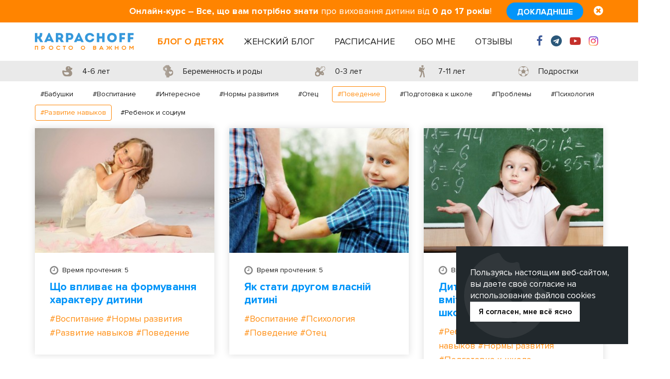

--- FILE ---
content_type: text/html; charset=UTF-8
request_url: https://blog.karpachoff.com/blog-o-detyah/tag/razvitiye-navykov?filters%5B0%5D=8
body_size: 8825
content:
<!DOCTYPE html>
<html lang="ru">
<head>
    <meta charset="utf-8">
    <meta name="viewport" content="width=device-width, initial-scale=1, shrink-to-fit=no">
    <meta http-equiv="x-ua-compatible" content="ie=edge">
    <link rel="prefetch" href="https://blog.karpachoff.com/css/all.css?id=375482c959eaee11d634" as="style">
    <link rel="preload" href="https://blog.karpachoff.com/js/all.js?id=46d5b2755a275cedc2e0" as="script">

    <link rel="preload" href="https://blog.karpachoff.com/fonts/slick.woff" as="font" crossorigin>
    <link rel="preload" href="https://blog.karpachoff.com/fonts/Geometria-Bold.ttf" as="font" crossorigin>
    <link rel="preload" href="https://blog.karpachoff.com/fonts/ProximaNova-Bold.ttf" as="font" crossorigin>
    <link rel="preload" href="https://blog.karpachoff.com/fonts/ProximaNova-RegularIt.ttf" as="font" crossorigin>
    <link rel="preload" href="https://blog.karpachoff.com/fonts/ProximaNova-SemiboldIt.ttf" as="font" crossorigin>
    <link rel="preload" href="https://blog.karpachoff.com/fonts/ProximaNova-Extrabld.ttf" as="font" crossorigin>
    <link rel="preload" href="https://blog.karpachoff.com/fonts/ProximaNova-Regular.ttf" as="font" crossorigin>
    <link rel="preload" href="https://blog.karpachoff.com/fonts/fontawesome-webfont.woff2?v=4.7.0" as="font" crossorigin>
    <!-- Google Tag Manager -->
    
    
    
    
    
    <!-- End Google Tag Manager -->
    <meta name="csrf-token" content="UtH9IcHX8umVUdgjF2sZ1IIHKu0lzFgTOCiOt3CJ">
    <link rel="icon" type="image/x-icon" href="/favicon.ico">
    <title>Развитие навыков — Блог о детях — karpachoff.com</title>
    <meta name="description" content ="Блог о детях: статьи на тему развитие навыков ➜ Полезные статьи в блоге karpachoff.com">
        <link rel="canonical" href="https://blog.karpachoff.com/blog-o-detyah/tag/razvitiye-navykov"/>
    <link rel="stylesheet" onload="if(media!='all')media='all'" href="https://blog.karpachoff.com/css/all.css?id=375482c959eaee11d634">
    <script rel="preconnect" defer> (function(i,s,o,g,r,a,m){ i["esSdk"] = r; i[r] = i[r] || function() { (i[r].q = i[r].q || []).push(arguments) }, a=s.createElement(o), m=s.getElementsByTagName(o)[0]; a.async=1; a.src=g; m.parentNode.insertBefore(a,m)} ) (window, document, "script", "" +
            "https://esputnik.com/scripts/v1/public/scripts?apiKey=eyJhbGciOiJSUzI1NiJ9.[base64].kVtUtYCzutNzIUduqHqmZgYMMRTxHOW9TbqBHfam6HVyIGmOHBl-7bQ1MDQoff_ZPZEAFxdTUcZXz5CZFDqvwQ&domain=A315F771-F956-4BF7-A8D0-F3B58921AB7B", "es"); es("pushOn"); </script>
</head>
<body>
<!-- Google Tag Manager (noscript) -->
<noscript><iframe src="https://www.googletagmanager.com/ns.html?id=GTM-5SJXL6M" height="0" width="0" style="display:none;visibility:hidden"></iframe></noscript>
<!-- End Google Tag Manager (noscript) -->
<header id="js-header" class="u-header u-header--toggle-section u-header--change-appearance"
        data-header-fix-moment="300">
    <div class="u-header__section u-header__section--light g-bg-white g-transition-0_3 g-py-10"
         data-header-fix-moment-exclude="g-py-10" data-header-fix-moment-classes="u-shadow-v18 g-py-0">
        <nav class="navbar navbar-expand-lg">
            <div class="container">
                <!-- Responsive Toggle Button -->
                <div class="hamburger" id="hamburger">
                    <span class="line"></span>
                    <span class="line"></span>
                    <span class="line"></span>
                </div>
                <!-- End Responsive Toggle Button -->

                <!-- Logo -->
                <div itemscope itemtype="http://schema.org/Organization" class="logo">
                    <a itemprop="url" href="https://karpachoff.com" class="navbar-brand">
                        <img itemprop="logo" src="/images/logo.svg" class="w-100" alt="Блог Дмитрия Карпачева">
                    </a>
                </div>
                <!-- End Logo -->

                <!-- Navigation -->
                <div class="flex-grow-0 nav-menu align-items-center flex-sm-row">
                    <ul itemscope itemtype="http://www.schema.org/SiteNavigationElement" class="navbar-nav">
                        <li itemprop="name" class="nav-item g-mx-20--xl g-mr-15--lg active">
                            <a itemprop="url" href="https://blog.karpachoff.com/blog-o-detyah"
                               class="nav-link px-0 g-color-primary--hover text-uppercase">
                                Блог о детях
                            </a>
                            <ul class="sub-menu">
            <li class="nav-item ">
            <a href="https://blog.karpachoff.com/blog-o-detyah/4-6-let">4-6 лет</a>
        </li>
            <li class="nav-item ">
            <a href="https://blog.karpachoff.com/blog-o-detyah/beremennost-i-rody">Беременность и роды</a>
        </li>
            <li class="nav-item ">
            <a href="https://blog.karpachoff.com/blog-o-detyah/0-3-let">0-3 лет</a>
        </li>
            <li class="nav-item ">
            <a href="https://blog.karpachoff.com/blog-o-detyah/7-11-let">7-11 лет</a>
        </li>
            <li class="nav-item ">
            <a href="https://blog.karpachoff.com/blog-o-detyah/podrostki">Подростки</a>
        </li>
    </ul>
                        </li>
                        <li itemprop="name" class="nav-item g-mx-20--xl g-mr-15--lg ">
                            <a itemprop="url" href="https://blog.karpachoff.com/zhenskiy-blog"
                               class="nav-link px-0 g-color-primary--hover text-uppercase">
                                Женский блог
                            </a>
                            <ul class="sub-menu">
            <li class="nav-item ">
            <a href="https://blog.karpachoff.com/zhenskiy-blog/otnosheniya">Отношения</a>
        </li>
            <li class="nav-item ">
            <a href="https://blog.karpachoff.com/zhenskiy-blog/psikhologiya">Психология</a>
        </li>
            <li class="nav-item ">
            <a href="https://blog.karpachoff.com/zhenskiy-blog/semya-i-deti">Семья и дети</a>
        </li>
            <li class="nav-item ">
            <a href="https://blog.karpachoff.com/zhenskiy-blog/zdorovie">Здоровье</a>
        </li>
    </ul>
                        </li>
                        <li itemprop="name" class="nav-item g-mx-20--xl g-mr-15--lg">
                            <a itemprop="url" href="/events" class="nav-link px-0 g-color-primary--hover text-uppercase">
                                Расписание                            </a>
                        </li>
                        <li itemprop="name" class="nav-item g-mx-20--xl g-mr-15--lg">
                            <a itemprop="url" href="/about" class="nav-link px-0 g-color-primary--hover text-uppercase">
                                Обо мне                            </a>
                        </li>
                        <li itemprop="name" class="nav-item g-mx-20--xl">
                            <a itemprop="url" href="/reviews" class="nav-link px-0 g-color-primary--hover text-uppercase">
                                Отзывы                            </a>
                        </li>
                    </ul>
                </div>

                <!-- End Navigation -->

                <div class="header__social mobile-hide">
                    <a class="u-icon g-color-facebook g-color-facebook--hove g-mr-10 g-font-weight-700"
                       href="https://ru-ru.facebook.com/d.karpachoff/" target="_blank" rel="noopener">
                        <i class="fa fa-facebook-f"></i>
                    </a>
                    <a class="u-icon g-color-vk g-color-vk--hove g-mr-10 g-font-weight-700"
                       href="https://t.me/dkarpachoff" target="_blank" rel="noopener">
                        <i class="fa fa-telegram"></i>
                    </a>
                    <a class="u-icon g-color-youtube g-color-youtube--hove g-mr-10 g-font-weight-700"
                       href="https://www.youtube.com/channel/UCl31ksF_2WsQF2DWTjqbOrA" target="_blank" rel="noopener">
                        <i class="fa fa-youtube-play"></i>
                    </a>
                    <a class="u-icon instagram g-color-instagram--hove g-font-weight-700"
                       href="https://www.instagram.com/karpachoff/?hl=ru" target="_blank" rel="noopener">
                        <i class="fa fa-instagram"></i>
                    </a>
                </div>

            </div>
        </nav>
    </div>
</header>
    <section class="g-bg-secondary">
    <div class="container">
        <ul class="d-flex list-unstyled  justify-content-around flex-wrap g-mb-0">
                                            <li class="category__block flex-grow-1 g-py-5 g-px-10 ">
                    <a href="https://blog.karpachoff.com/blog-o-detyah/4-6-let">
                                                    <img class="category__img" src="/category_icon/duck.svg" />
                                                <div class="category__title g-line-height-1 g-font-size-16 g-ml-15">
                            4-6 лет
                        </div>
                    </a>
                </li>
                                            <li class="category__block flex-grow-1 g-py-5 g-px-10 ">
                    <a href="https://blog.karpachoff.com/blog-o-detyah/beremennost-i-rody">
                                                    <img class="category__img" src="/category_icon/pregnancy.svg" />
                                                <div class="category__title g-line-height-1 g-font-size-16 g-ml-15">
                            Беременность и роды
                        </div>
                    </a>
                </li>
                                            <li class="category__block flex-grow-1 g-py-5 g-px-10 ">
                    <a href="https://blog.karpachoff.com/blog-o-detyah/0-3-let">
                                                    <img class="category__img" src="/category_icon/soother.svg" />
                                                <div class="category__title g-line-height-1 g-font-size-16 g-ml-15">
                            0-3 лет
                        </div>
                    </a>
                </li>
                                            <li class="category__block flex-grow-1 g-py-5 g-px-10 ">
                    <a href="https://blog.karpachoff.com/blog-o-detyah/7-11-let">
                                                    <img class="category__img" src="/category_icon/walk.svg" />
                                                <div class="category__title g-line-height-1 g-font-size-16 g-ml-15">
                            7-11 лет
                        </div>
                    </a>
                </li>
                                            <li class="category__block flex-grow-1 g-py-5 g-px-10 ">
                    <a href="https://blog.karpachoff.com/blog-o-detyah/podrostki">
                                                    <img class="category__img" src="/category_icon/ball.svg" />
                                                <div class="category__title g-line-height-1 g-font-size-16 g-ml-15">
                            Подростки
                        </div>
                    </a>
                </li>
                    </ul>
    </div>
</section>
    <section id="tags" class="tags">
    <div class="container">
                <div class="tags__filter text-center btn btn-md w-100 u-btn-outline-bluegray g-my-10 ">
            <i class="fa fa-filter"></i>
            Фильтры        </div>
                <div class="tags__wrap">
            <ul class="d-flex flex-wrap justify-content-between autofils g-pl-0 g-py-10">
                                                        <li class="list-inline-item g-mb-5">
                        <a class="disabled u-tags-v1 g-brd-around g-rounded-4 g-color-main g-brd-1 g-brd-secondary--hover g-color-secondary--hover g-py-4 g-px-10  "
                           href="https://blog.karpachoff.com/blog-o-detyah/tag/razvitiye-navykov?filters%5B0%5D=8&amp;filters%5B1%5D=6" rel="nofollow noindex">#Бабушки</a>
                    </li>
                                                        <li class="list-inline-item g-mb-5">
                        <a class="disabled u-tags-v1 g-brd-around g-rounded-4 g-color-main g-brd-1 g-brd-secondary--hover g-color-secondary--hover g-py-4 g-px-10  "
                           href="https://blog.karpachoff.com/blog-o-detyah/tag/razvitiye-navykov?filters%5B0%5D=8&amp;filters%5B1%5D=10" rel="nofollow noindex">#Воспитание</a>
                    </li>
                                                        <li class="list-inline-item g-mb-5">
                        <a class="disabled u-tags-v1 g-brd-around g-rounded-4 g-color-main g-brd-1 g-brd-secondary--hover g-color-secondary--hover g-py-4 g-px-10  "
                           href="https://blog.karpachoff.com/blog-o-detyah/tag/razvitiye-navykov?filters%5B0%5D=8&amp;filters%5B1%5D=2" rel="nofollow noindex">#Интересное</a>
                    </li>
                                                        <li class="list-inline-item g-mb-5">
                        <a class="disabled u-tags-v1 g-brd-around g-rounded-4 g-color-main g-brd-1 g-brd-secondary--hover g-color-secondary--hover g-py-4 g-px-10  "
                           href="https://blog.karpachoff.com/blog-o-detyah/tag/razvitiye-navykov?filters%5B0%5D=8&amp;filters%5B1%5D=4" rel="nofollow noindex">#Нормы развития</a>
                    </li>
                                                        <li class="list-inline-item g-mb-5">
                        <a class="disabled u-tags-v1 g-brd-around g-rounded-4 g-color-main g-brd-1 g-brd-secondary--hover g-color-secondary--hover g-py-4 g-px-10  "
                           href="https://blog.karpachoff.com/blog-o-detyah/tag/razvitiye-navykov?filters%5B0%5D=8&amp;filters%5B1%5D=9" rel="nofollow noindex">#Отец</a>
                    </li>
                                                        <li class="list-inline-item g-mb-5">
                        <a class="disabled u-tags-v1 g-brd-around g-rounded-4 g-color-main g-brd-1 g-brd-secondary--hover g-color-secondary--hover g-py-4 g-px-10 g-color-primary g-brd-primary "
                           href="https://blog.karpachoff.com/blog-o-detyah/tag/razvitiye-navykov" rel="nofollow noindex">#Поведение</a>
                    </li>
                                                        <li class="list-inline-item g-mb-5">
                        <a class="disabled u-tags-v1 g-brd-around g-rounded-4 g-color-main g-brd-1 g-brd-secondary--hover g-color-secondary--hover g-py-4 g-px-10  "
                           href="https://blog.karpachoff.com/blog-o-detyah/tag/razvitiye-navykov?filters%5B0%5D=8&amp;filters%5B1%5D=11" rel="nofollow noindex">#Подготовка к школе</a>
                    </li>
                                                        <li class="list-inline-item g-mb-5">
                        <a class="disabled u-tags-v1 g-brd-around g-rounded-4 g-color-main g-brd-1 g-brd-secondary--hover g-color-secondary--hover g-py-4 g-px-10  "
                           href="https://blog.karpachoff.com/blog-o-detyah/tag/razvitiye-navykov?filters%5B0%5D=8&amp;filters%5B1%5D=3" rel="nofollow noindex">#Проблемы</a>
                    </li>
                                                        <li class="list-inline-item g-mb-5">
                        <a class="disabled u-tags-v1 g-brd-around g-rounded-4 g-color-main g-brd-1 g-brd-secondary--hover g-color-secondary--hover g-py-4 g-px-10  "
                           href="https://blog.karpachoff.com/blog-o-detyah/tag/razvitiye-navykov?filters%5B0%5D=8&amp;filters%5B1%5D=1" rel="nofollow noindex">#Психология</a>
                    </li>
                                                        <li class="list-inline-item g-mb-5">
                        <a class="disabled u-tags-v1 g-brd-around g-rounded-4 g-color-main g-brd-1 g-brd-secondary--hover g-color-secondary--hover g-py-4 g-px-10  g-color-primary g-brd-primary"
                           href="https://blog.karpachoff.com/blog-o-detyah/tag/razvitiye-navykov?filters%5B0%5D=8&amp;filters%5B1%5D=5" rel="nofollow noindex">#Развитие навыков</a>
                    </li>
                                                        <li class="list-inline-item g-mb-5">
                        <a class="disabled u-tags-v1 g-brd-around g-rounded-4 g-color-main g-brd-1 g-brd-secondary--hover g-color-secondary--hover g-py-4 g-px-10  "
                           href="https://blog.karpachoff.com/blog-o-detyah/tag/razvitiye-navykov?filters%5B0%5D=8&amp;filters%5B1%5D=7" rel="nofollow noindex">#Ребенок и социум</a>
                    </li>
                            </ul>
        </div>
    </div>
</section>
    <h1 hidden>Развитие навыков</h1>
    <section class="">
        <div class="container">
            <div class="row post-card__wrap">
                                    <div class="col-lg-4 col-md-6 post-card__col-wrap">
    <div class="post-card g-mb-30">
        <div class="post-card__image">
            <img class="img-fluid w-100 lazy" src="/img/child/small/5fc7a6c1a61d9.jpg" alt="Що впливає на формування характеру  дитини - Воспитание, Нормы развития, Развитие навыков, Поведение" title="Що впливає на формування характеру  дитини">
                        <a class="bg" href="https://blog.karpachoff.com/shcho-vplivaie-na-formuvannya-harakteru-ditini"></a>
        </div>
        <div class="post-card__body">
            <a href="https://blog.karpachoff.com/shcho-vplivaie-na-formuvannya-harakteru-ditini" class="post-card__reading g-mt-10">
                <i class="fa fa-clock-o g-font-size-20 g-mr-8" aria-hidden="true"></i>
                Время прочтения: 5
            </a>
            <a  href="https://blog.karpachoff.com/shcho-vplivaie-na-formuvannya-harakteru-ditini"
                class="post-card__title g-line-height-1_2 g-font-weight-700 d-block g-font-size-22 g-my-10 g-color-secondary">
                Що впливає на формування характеру  дитини
            </a>
            <div class="post-card__tags g-color-primary g-font-size-18">
                                    <a href="https://blog.karpachoff.com/blog-o-detyah/tag/vospitaniye" class="g-color-primary">#Воспитание</a>
                                    <a href="https://blog.karpachoff.com/blog-o-detyah/tag/normy-razvitiya" class="g-color-primary">#Нормы развития</a>
                                    <a href="https://blog.karpachoff.com/blog-o-detyah/tag/razvitiye-navykov" class="g-color-primary">#Развитие навыков</a>
                                    <a href="https://blog.karpachoff.com/blog-o-detyah/tag/povedeniye" class="g-color-primary">#Поведение</a>
                            </div>
        </div>
    </div>
</div>
                                    <div class="col-lg-4 col-md-6 post-card__col-wrap">
    <div class="post-card g-mb-30">
        <div class="post-card__image">
            <img class="img-fluid w-100 lazy" src="/img/child/small/5ea96e924cfa4.jpg" alt="Як стати другом власній дитині - Воспитание, Психология, Поведение, Отец" title="Як стати другом власній дитині">
                        <a class="bg" href="https://blog.karpachoff.com/yak-stati-drugom-vlasniy-ditini"></a>
        </div>
        <div class="post-card__body">
            <a href="https://blog.karpachoff.com/yak-stati-drugom-vlasniy-ditini" class="post-card__reading g-mt-10">
                <i class="fa fa-clock-o g-font-size-20 g-mr-8" aria-hidden="true"></i>
                Время прочтения: 5
            </a>
            <a  href="https://blog.karpachoff.com/yak-stati-drugom-vlasniy-ditini"
                class="post-card__title g-line-height-1_2 g-font-weight-700 d-block g-font-size-22 g-my-10 g-color-secondary">
                Як стати другом власній дитині
            </a>
            <div class="post-card__tags g-color-primary g-font-size-18">
                                    <a href="https://blog.karpachoff.com/blog-o-detyah/tag/vospitaniye" class="g-color-primary">#Воспитание</a>
                                    <a href="https://blog.karpachoff.com/blog-o-detyah/tag/psikhologiya" class="g-color-primary">#Психология</a>
                                    <a href="https://blog.karpachoff.com/blog-o-detyah/tag/povedeniye" class="g-color-primary">#Поведение</a>
                                    <a href="https://blog.karpachoff.com/blog-o-detyah/tag/otets" class="g-color-primary">#Отец</a>
                            </div>
        </div>
    </div>
</div>
                                    <div class="col-lg-4 col-md-6 post-card__col-wrap">
    <div class="post-card g-mb-30">
        <div class="post-card__image">
            <img class="img-fluid w-100 lazy" src="/img/child/small/6078347da19c7.jpg" alt="Дитина 6 років: що має вміти і знати, готовність до школи - Ребенок и социум, Развитие навыков, Нормы развития, Подготовка к школе" title="Дитина 6 років: що має вміти і знати, готовність до школи">
                        <a class="bg" href="https://blog.karpachoff.com/ditina-6-rokiv-shcho-maie-vmiti-i-znati-gotovnist-do-shkoli"></a>
        </div>
        <div class="post-card__body">
            <a href="https://blog.karpachoff.com/ditina-6-rokiv-shcho-maie-vmiti-i-znati-gotovnist-do-shkoli" class="post-card__reading g-mt-10">
                <i class="fa fa-clock-o g-font-size-20 g-mr-8" aria-hidden="true"></i>
                Время прочтения: 7
            </a>
            <a  href="https://blog.karpachoff.com/ditina-6-rokiv-shcho-maie-vmiti-i-znati-gotovnist-do-shkoli"
                class="post-card__title g-line-height-1_2 g-font-weight-700 d-block g-font-size-22 g-my-10 g-color-secondary">
                Дитина 6 років: що має вміти і знати, готовність до школи
            </a>
            <div class="post-card__tags g-color-primary g-font-size-18">
                                    <a href="https://blog.karpachoff.com/blog-o-detyah/tag/rebenok-i-sotsium" class="g-color-primary">#Ребенок и социум</a>
                                    <a href="https://blog.karpachoff.com/blog-o-detyah/tag/razvitiye-navykov" class="g-color-primary">#Развитие навыков</a>
                                    <a href="https://blog.karpachoff.com/blog-o-detyah/tag/normy-razvitiya" class="g-color-primary">#Нормы развития</a>
                                    <a href="https://blog.karpachoff.com/blog-o-detyah/tag/podgotovka-k-shkole" class="g-color-primary">#Подготовка к школе</a>
                            </div>
        </div>
    </div>
</div>
                                    <div class="col-lg-4 col-md-6 post-card__col-wrap">
    <div class="post-card g-mb-30">
        <div class="post-card__image">
            <img class="img-fluid w-100 lazy" src="/img/child/small/62de66f453f1c.jpg" alt="Що потрібно знати дитині до 1 класу: перелік вимог - Развитие навыков, Нормы развития, Ребенок и социум, Подготовка к школе" title="Що потрібно знати дитині до 1 класу: перелік вимог">
                        <a class="bg" href="https://blog.karpachoff.com/shcho-potribno-znati-ditini-do-1-klasu-perelik-vimog"></a>
        </div>
        <div class="post-card__body">
            <a href="https://blog.karpachoff.com/shcho-potribno-znati-ditini-do-1-klasu-perelik-vimog" class="post-card__reading g-mt-10">
                <i class="fa fa-clock-o g-font-size-20 g-mr-8" aria-hidden="true"></i>
                Время прочтения: 5
            </a>
            <a  href="https://blog.karpachoff.com/shcho-potribno-znati-ditini-do-1-klasu-perelik-vimog"
                class="post-card__title g-line-height-1_2 g-font-weight-700 d-block g-font-size-22 g-my-10 g-color-secondary">
                Що потрібно знати дитині до 1 класу: перелік вимог
            </a>
            <div class="post-card__tags g-color-primary g-font-size-18">
                                    <a href="https://blog.karpachoff.com/blog-o-detyah/tag/razvitiye-navykov" class="g-color-primary">#Развитие навыков</a>
                                    <a href="https://blog.karpachoff.com/blog-o-detyah/tag/normy-razvitiya" class="g-color-primary">#Нормы развития</a>
                                    <a href="https://blog.karpachoff.com/blog-o-detyah/tag/rebenok-i-sotsium" class="g-color-primary">#Ребенок и социум</a>
                                    <a href="https://blog.karpachoff.com/blog-o-detyah/tag/podgotovka-k-shkole" class="g-color-primary">#Подготовка к школе</a>
                            </div>
        </div>
    </div>
</div>
                                    <div class="col-lg-4 col-md-6 post-card__col-wrap">
    <div class="post-card g-mb-30">
        <div class="post-card__image">
            <img class="img-fluid w-100 lazy" src="/img/child/small/62de62d62064c.jpg" alt="Як навчити дитину говорити: ТОП-10 простих порад - Проблемы, Нормы развития, Развитие навыков" title="Як навчити дитину говорити: ТОП-10 простих порад">
                        <a class="bg" href="https://blog.karpachoff.com/yak-navchiti-ditinu-govoriti-top-10-prostih-porad"></a>
        </div>
        <div class="post-card__body">
            <a href="https://blog.karpachoff.com/yak-navchiti-ditinu-govoriti-top-10-prostih-porad" class="post-card__reading g-mt-10">
                <i class="fa fa-clock-o g-font-size-20 g-mr-8" aria-hidden="true"></i>
                Время прочтения: 5
            </a>
            <a  href="https://blog.karpachoff.com/yak-navchiti-ditinu-govoriti-top-10-prostih-porad"
                class="post-card__title g-line-height-1_2 g-font-weight-700 d-block g-font-size-22 g-my-10 g-color-secondary">
                Як навчити дитину говорити: ТОП-10 простих порад
            </a>
            <div class="post-card__tags g-color-primary g-font-size-18">
                                    <a href="https://blog.karpachoff.com/blog-o-detyah/tag/problemy" class="g-color-primary">#Проблемы</a>
                                    <a href="https://blog.karpachoff.com/blog-o-detyah/tag/normy-razvitiya" class="g-color-primary">#Нормы развития</a>
                                    <a href="https://blog.karpachoff.com/blog-o-detyah/tag/razvitiye-navykov" class="g-color-primary">#Развитие навыков</a>
                            </div>
        </div>
    </div>
</div>
                                    <div class="col-lg-4 col-md-6 post-card__col-wrap">
    <div class="post-card g-mb-30">
        <div class="post-card__image">
            <img class="img-fluid w-100 lazy" src="/img/child/small/62d66e96d0ba1.jpg" alt="Чи потрібно платити дитині за оцінки чи допомогу вдома - Психология, Интересное, Развитие навыков, Воспитание" title="Чи потрібно платити дитині за оцінки чи допомогу вдома">
                        <a class="bg" href="https://blog.karpachoff.com/chi-potribno-platiti-ditini-za-ocinki-chi-dopomogu-vdoma"></a>
        </div>
        <div class="post-card__body">
            <a href="https://blog.karpachoff.com/chi-potribno-platiti-ditini-za-ocinki-chi-dopomogu-vdoma" class="post-card__reading g-mt-10">
                <i class="fa fa-clock-o g-font-size-20 g-mr-8" aria-hidden="true"></i>
                Время прочтения: 5
            </a>
            <a  href="https://blog.karpachoff.com/chi-potribno-platiti-ditini-za-ocinki-chi-dopomogu-vdoma"
                class="post-card__title g-line-height-1_2 g-font-weight-700 d-block g-font-size-22 g-my-10 g-color-secondary">
                Чи потрібно платити дитині за оцінки чи допомогу вдома
            </a>
            <div class="post-card__tags g-color-primary g-font-size-18">
                                    <a href="https://blog.karpachoff.com/blog-o-detyah/tag/psikhologiya" class="g-color-primary">#Психология</a>
                                    <a href="https://blog.karpachoff.com/blog-o-detyah/tag/interesnoye" class="g-color-primary">#Интересное</a>
                                    <a href="https://blog.karpachoff.com/blog-o-detyah/tag/razvitiye-navykov" class="g-color-primary">#Развитие навыков</a>
                                    <a href="https://blog.karpachoff.com/blog-o-detyah/tag/vospitaniye" class="g-color-primary">#Воспитание</a>
                            </div>
        </div>
    </div>
</div>
                                    <div class="col-lg-4 col-md-6 post-card__col-wrap">
    <div class="post-card g-mb-30">
        <div class="post-card__image">
            <img class="img-fluid w-100 lazy" src="/img/child/small/620b9ba1d973d.jpg" alt="Молодежный сленг: 17 слов, чтобы лучше понять подростка - Интересное, Воспитание, Поведение" title="Молодежный сленг: 17 слов, чтобы лучше понять подростка">
                        <a class="bg" href="https://blog.karpachoff.com/molodezhnyy-sleng-17-slov-chtoby-luchshe-ponyat-podrostka"></a>
        </div>
        <div class="post-card__body">
            <a href="https://blog.karpachoff.com/molodezhnyy-sleng-17-slov-chtoby-luchshe-ponyat-podrostka" class="post-card__reading g-mt-10">
                <i class="fa fa-clock-o g-font-size-20 g-mr-8" aria-hidden="true"></i>
                Время прочтения: 5
            </a>
            <a  href="https://blog.karpachoff.com/molodezhnyy-sleng-17-slov-chtoby-luchshe-ponyat-podrostka"
                class="post-card__title g-line-height-1_2 g-font-weight-700 d-block g-font-size-22 g-my-10 g-color-secondary">
                Молодежный сленг: 17 слов, чтобы лучше понять подростка
            </a>
            <div class="post-card__tags g-color-primary g-font-size-18">
                                    <a href="https://blog.karpachoff.com/blog-o-detyah/tag/interesnoye" class="g-color-primary">#Интересное</a>
                                    <a href="https://blog.karpachoff.com/blog-o-detyah/tag/vospitaniye" class="g-color-primary">#Воспитание</a>
                                    <a href="https://blog.karpachoff.com/blog-o-detyah/tag/povedeniye" class="g-color-primary">#Поведение</a>
                            </div>
        </div>
    </div>
</div>
                                    <div class="col-lg-4 col-md-6 post-card__col-wrap">
    <div class="post-card g-mb-30">
        <div class="post-card__image">
            <img class="img-fluid w-100 lazy" src="/img/child/small/62065d8d49032.jpg" alt="10 ошибок в воспитании детей и как их избежать родителям - Воспитание, Поведение, Психология, Развитие навыков, Проблемы" title="10 ошибок в воспитании детей и как их избежать родителям">
                        <a class="bg" href="https://blog.karpachoff.com/10-oshibok-v-vospitanii-detey-i-kak-ih-izbezhat-roditelyam"></a>
        </div>
        <div class="post-card__body">
            <a href="https://blog.karpachoff.com/10-oshibok-v-vospitanii-detey-i-kak-ih-izbezhat-roditelyam" class="post-card__reading g-mt-10">
                <i class="fa fa-clock-o g-font-size-20 g-mr-8" aria-hidden="true"></i>
                Время прочтения: 7
            </a>
            <a  href="https://blog.karpachoff.com/10-oshibok-v-vospitanii-detey-i-kak-ih-izbezhat-roditelyam"
                class="post-card__title g-line-height-1_2 g-font-weight-700 d-block g-font-size-22 g-my-10 g-color-secondary">
                10 ошибок в воспитании детей и как их избежать родителям
            </a>
            <div class="post-card__tags g-color-primary g-font-size-18">
                                    <a href="https://blog.karpachoff.com/blog-o-detyah/tag/vospitaniye" class="g-color-primary">#Воспитание</a>
                                    <a href="https://blog.karpachoff.com/blog-o-detyah/tag/povedeniye" class="g-color-primary">#Поведение</a>
                                    <a href="https://blog.karpachoff.com/blog-o-detyah/tag/psikhologiya" class="g-color-primary">#Психология</a>
                                    <a href="https://blog.karpachoff.com/blog-o-detyah/tag/razvitiye-navykov" class="g-color-primary">#Развитие навыков</a>
                                    <a href="https://blog.karpachoff.com/blog-o-detyah/tag/problemy" class="g-color-primary">#Проблемы</a>
                            </div>
        </div>
    </div>
</div>
                                    <div class="col-lg-4 col-md-6 post-card__col-wrap">
    <div class="post-card g-mb-30">
        <div class="post-card__image">
            <img class="img-fluid w-100 lazy" src="/img/child/small/61f7f2bcae533.jpg" alt="5 базовых эмоциональных потребностей человека и как их закрыть - Ребенок и социум, Воспитание, Поведение, Психология" title="5 базовых эмоциональных потребностей человека и как их закрыть">
                        <a class="bg" href="https://blog.karpachoff.com/5-bazovyh-emocionalnyh-potrebnostey-cheloveka-i-kak-ih-zakryt"></a>
        </div>
        <div class="post-card__body">
            <a href="https://blog.karpachoff.com/5-bazovyh-emocionalnyh-potrebnostey-cheloveka-i-kak-ih-zakryt" class="post-card__reading g-mt-10">
                <i class="fa fa-clock-o g-font-size-20 g-mr-8" aria-hidden="true"></i>
                Время прочтения: 5
            </a>
            <a  href="https://blog.karpachoff.com/5-bazovyh-emocionalnyh-potrebnostey-cheloveka-i-kak-ih-zakryt"
                class="post-card__title g-line-height-1_2 g-font-weight-700 d-block g-font-size-22 g-my-10 g-color-secondary">
                5 базовых эмоциональных потребностей человека и как их закрыть
            </a>
            <div class="post-card__tags g-color-primary g-font-size-18">
                                    <a href="https://blog.karpachoff.com/blog-o-detyah/tag/rebenok-i-sotsium" class="g-color-primary">#Ребенок и социум</a>
                                    <a href="https://blog.karpachoff.com/blog-o-detyah/tag/vospitaniye" class="g-color-primary">#Воспитание</a>
                                    <a href="https://blog.karpachoff.com/blog-o-detyah/tag/povedeniye" class="g-color-primary">#Поведение</a>
                                    <a href="https://blog.karpachoff.com/blog-o-detyah/tag/psikhologiya" class="g-color-primary">#Психология</a>
                            </div>
        </div>
    </div>
</div>
                                    <div class="col-lg-4 col-md-6 post-card__col-wrap">
    <div class="post-card g-mb-30">
        <div class="post-card__image">
            <img class="img-fluid w-100 lazy" src="/img/child/small/61f7c9e8b5c23.jpg" alt="Как перестать критиковать ребёнка: 5 советов - Психология, Ребенок и социум, Поведение, Воспитание" title="Как перестать критиковать ребёнка: 5 советов">
                        <a class="bg" href="https://blog.karpachoff.com/kak-perestat-kritikovat-rebyonka-5-sovetov"></a>
        </div>
        <div class="post-card__body">
            <a href="https://blog.karpachoff.com/kak-perestat-kritikovat-rebyonka-5-sovetov" class="post-card__reading g-mt-10">
                <i class="fa fa-clock-o g-font-size-20 g-mr-8" aria-hidden="true"></i>
                Время прочтения: 5
            </a>
            <a  href="https://blog.karpachoff.com/kak-perestat-kritikovat-rebyonka-5-sovetov"
                class="post-card__title g-line-height-1_2 g-font-weight-700 d-block g-font-size-22 g-my-10 g-color-secondary">
                Как перестать критиковать ребёнка: 5 советов
            </a>
            <div class="post-card__tags g-color-primary g-font-size-18">
                                    <a href="https://blog.karpachoff.com/blog-o-detyah/tag/psikhologiya" class="g-color-primary">#Психология</a>
                                    <a href="https://blog.karpachoff.com/blog-o-detyah/tag/rebenok-i-sotsium" class="g-color-primary">#Ребенок и социум</a>
                                    <a href="https://blog.karpachoff.com/blog-o-detyah/tag/povedeniye" class="g-color-primary">#Поведение</a>
                                    <a href="https://blog.karpachoff.com/blog-o-detyah/tag/vospitaniye" class="g-color-primary">#Воспитание</a>
                            </div>
        </div>
    </div>
</div>
                                    <div class="col-lg-4 col-md-6 post-card__col-wrap">
    <div class="post-card g-mb-30">
        <div class="post-card__image">
            <img class="img-fluid w-100 lazy" src="/img/child/small/61f4120ab5cfc.jpg" alt="10 навыков ребёнка в современном мире: как развить - Ребенок и социум, Развитие навыков, Воспитание, Поведение" title="10 навыков ребёнка в современном мире: как развить">
                        <a class="bg" href="https://blog.karpachoff.com/10-navykov-rebyonka-v-sovremennom-mire-kak-razvit"></a>
        </div>
        <div class="post-card__body">
            <a href="https://blog.karpachoff.com/10-navykov-rebyonka-v-sovremennom-mire-kak-razvit" class="post-card__reading g-mt-10">
                <i class="fa fa-clock-o g-font-size-20 g-mr-8" aria-hidden="true"></i>
                Время прочтения: 5
            </a>
            <a  href="https://blog.karpachoff.com/10-navykov-rebyonka-v-sovremennom-mire-kak-razvit"
                class="post-card__title g-line-height-1_2 g-font-weight-700 d-block g-font-size-22 g-my-10 g-color-secondary">
                10 навыков ребёнка в современном мире: как развить
            </a>
            <div class="post-card__tags g-color-primary g-font-size-18">
                                    <a href="https://blog.karpachoff.com/blog-o-detyah/tag/rebenok-i-sotsium" class="g-color-primary">#Ребенок и социум</a>
                                    <a href="https://blog.karpachoff.com/blog-o-detyah/tag/razvitiye-navykov" class="g-color-primary">#Развитие навыков</a>
                                    <a href="https://blog.karpachoff.com/blog-o-detyah/tag/vospitaniye" class="g-color-primary">#Воспитание</a>
                                    <a href="https://blog.karpachoff.com/blog-o-detyah/tag/povedeniye" class="g-color-primary">#Поведение</a>
                            </div>
        </div>
    </div>
</div>
                                    <div class="col-lg-4 col-md-6 post-card__col-wrap">
    <div class="post-card g-mb-30">
        <div class="post-card__image">
            <img class="img-fluid w-100 lazy" src="/img/child/small/61f3f97c73a6b.jpg" alt="Почему подростки курят и что делать родителям - Ребенок и социум, Воспитание, Проблемы, Поведение" title="Почему подростки курят и что делать родителям">
                        <a class="bg" href="https://blog.karpachoff.com/pochemu-podrostki-kuryat-i-chto-delat-roditelyam"></a>
        </div>
        <div class="post-card__body">
            <a href="https://blog.karpachoff.com/pochemu-podrostki-kuryat-i-chto-delat-roditelyam" class="post-card__reading g-mt-10">
                <i class="fa fa-clock-o g-font-size-20 g-mr-8" aria-hidden="true"></i>
                Время прочтения: 5
            </a>
            <a  href="https://blog.karpachoff.com/pochemu-podrostki-kuryat-i-chto-delat-roditelyam"
                class="post-card__title g-line-height-1_2 g-font-weight-700 d-block g-font-size-22 g-my-10 g-color-secondary">
                Почему подростки курят и что делать родителям
            </a>
            <div class="post-card__tags g-color-primary g-font-size-18">
                                    <a href="https://blog.karpachoff.com/blog-o-detyah/tag/rebenok-i-sotsium" class="g-color-primary">#Ребенок и социум</a>
                                    <a href="https://blog.karpachoff.com/blog-o-detyah/tag/vospitaniye" class="g-color-primary">#Воспитание</a>
                                    <a href="https://blog.karpachoff.com/blog-o-detyah/tag/problemy" class="g-color-primary">#Проблемы</a>
                                    <a href="https://blog.karpachoff.com/blog-o-detyah/tag/povedeniye" class="g-color-primary">#Поведение</a>
                            </div>
        </div>
    </div>
</div>
                                    <div class="col-lg-4 col-md-6 post-card__col-wrap">
    <div class="post-card g-mb-30">
        <div class="post-card__image">
            <img class="img-fluid w-100 lazy" src="/img/child/small/61e721f734432.jpg" alt="Страшилки: польза и вред для психики ребёнка - Интересное, Воспитание, Психология, Развитие навыков" title="Страшилки: польза и вред для психики ребёнка">
                        <a class="bg" href="https://blog.karpachoff.com/strashilki-polza-i-vred-dlya-psihiki-rebyonka"></a>
        </div>
        <div class="post-card__body">
            <a href="https://blog.karpachoff.com/strashilki-polza-i-vred-dlya-psihiki-rebyonka" class="post-card__reading g-mt-10">
                <i class="fa fa-clock-o g-font-size-20 g-mr-8" aria-hidden="true"></i>
                Время прочтения: 6
            </a>
            <a  href="https://blog.karpachoff.com/strashilki-polza-i-vred-dlya-psihiki-rebyonka"
                class="post-card__title g-line-height-1_2 g-font-weight-700 d-block g-font-size-22 g-my-10 g-color-secondary">
                Страшилки: польза и вред для психики ребёнка
            </a>
            <div class="post-card__tags g-color-primary g-font-size-18">
                                    <a href="https://blog.karpachoff.com/blog-o-detyah/tag/interesnoye" class="g-color-primary">#Интересное</a>
                                    <a href="https://blog.karpachoff.com/blog-o-detyah/tag/vospitaniye" class="g-color-primary">#Воспитание</a>
                                    <a href="https://blog.karpachoff.com/blog-o-detyah/tag/psikhologiya" class="g-color-primary">#Психология</a>
                                    <a href="https://blog.karpachoff.com/blog-o-detyah/tag/razvitiye-navykov" class="g-color-primary">#Развитие навыков</a>
                            </div>
        </div>
    </div>
</div>
                                    <div class="col-lg-4 col-md-6 post-card__col-wrap">
    <div class="post-card g-mb-30">
        <div class="post-card__image">
            <img class="img-fluid w-100 lazy" src="/img/child/small/61e087b545ba4.jpg" alt="Как увлечь детей искусством - Развитие навыков, Воспитание, Интересное, Ребенок и социум" title="Как увлечь детей искусством">
                        <a class="bg" href="https://blog.karpachoff.com/kak-uvlech-detey-iskusstvom"></a>
        </div>
        <div class="post-card__body">
            <a href="https://blog.karpachoff.com/kak-uvlech-detey-iskusstvom" class="post-card__reading g-mt-10">
                <i class="fa fa-clock-o g-font-size-20 g-mr-8" aria-hidden="true"></i>
                Время прочтения: 6
            </a>
            <a  href="https://blog.karpachoff.com/kak-uvlech-detey-iskusstvom"
                class="post-card__title g-line-height-1_2 g-font-weight-700 d-block g-font-size-22 g-my-10 g-color-secondary">
                Как увлечь детей искусством
            </a>
            <div class="post-card__tags g-color-primary g-font-size-18">
                                    <a href="https://blog.karpachoff.com/blog-o-detyah/tag/razvitiye-navykov" class="g-color-primary">#Развитие навыков</a>
                                    <a href="https://blog.karpachoff.com/blog-o-detyah/tag/vospitaniye" class="g-color-primary">#Воспитание</a>
                                    <a href="https://blog.karpachoff.com/blog-o-detyah/tag/interesnoye" class="g-color-primary">#Интересное</a>
                                    <a href="https://blog.karpachoff.com/blog-o-detyah/tag/rebenok-i-sotsium" class="g-color-primary">#Ребенок и социум</a>
                            </div>
        </div>
    </div>
</div>
                                    <div class="col-lg-4 col-md-6 post-card__col-wrap">
    <div class="post-card g-mb-30">
        <div class="post-card__image">
            <img class="img-fluid w-100 lazy" src="/img/child/small/61d4b8ee4f830.jpg" alt="Сова или жаворонок: как определить хронотип ребенка и взрослого - Интересное, Психология, Воспитание, Развитие навыков" title="Сова или жаворонок: как определить хронотип ребенка и взрослого">
                        <a class="bg" href="https://blog.karpachoff.com/sova-ili-zhavoronok-kak-opredelit-hronotip-rebenka-i-vzroslogo"></a>
        </div>
        <div class="post-card__body">
            <a href="https://blog.karpachoff.com/sova-ili-zhavoronok-kak-opredelit-hronotip-rebenka-i-vzroslogo" class="post-card__reading g-mt-10">
                <i class="fa fa-clock-o g-font-size-20 g-mr-8" aria-hidden="true"></i>
                Время прочтения: 6
            </a>
            <a  href="https://blog.karpachoff.com/sova-ili-zhavoronok-kak-opredelit-hronotip-rebenka-i-vzroslogo"
                class="post-card__title g-line-height-1_2 g-font-weight-700 d-block g-font-size-22 g-my-10 g-color-secondary">
                Сова или жаворонок: как определить хронотип ребенка и взрослого
            </a>
            <div class="post-card__tags g-color-primary g-font-size-18">
                                    <a href="https://blog.karpachoff.com/blog-o-detyah/tag/interesnoye" class="g-color-primary">#Интересное</a>
                                    <a href="https://blog.karpachoff.com/blog-o-detyah/tag/psikhologiya" class="g-color-primary">#Психология</a>
                                    <a href="https://blog.karpachoff.com/blog-o-detyah/tag/vospitaniye" class="g-color-primary">#Воспитание</a>
                                    <a href="https://blog.karpachoff.com/blog-o-detyah/tag/razvitiye-navykov" class="g-color-primary">#Развитие навыков</a>
                            </div>
        </div>
    </div>
</div>
                            </div>
            <div class="row g-my-50">
        <div class="col-12 text-center">
            <nav aria-label="Page Navigation">
                <ul class="list-inline" role="navigation">
                    
                    







                    
                    
                                            
                        
                        
                                                                                                                        <li class="list-inline-item g-mr-0 g-hidden-sm-down u-pagination__wrap">
                                        <div class="u-pagination u-pagination--active g-rounded-50 g-py-4 g-px-5"
                                           href="#!">1</div>
                                    </li>
                                                                                                                                <li class="list-inline-item g-mr-0 g-hidden-sm-down u-pagination__wrap">
                                        <a class=" u-pagination g-rounded-50 g-py-4 g-px-5"
                                           href="https://blog.karpachoff.com/blog-o-detyah/tag/razvitiye-navykov?filters%5B0%5D=8&amp;page=2">2</a>
                                    </li>
                                                                                                                                <li class="list-inline-item g-mr-0 g-hidden-sm-down u-pagination__wrap">
                                        <a class=" u-pagination g-rounded-50 g-py-4 g-px-5"
                                           href="https://blog.karpachoff.com/blog-o-detyah/tag/razvitiye-navykov?filters%5B0%5D=8&amp;page=3">3</a>
                                    </li>
                                                                                                                                <li class="list-inline-item g-mr-0 g-hidden-sm-down u-pagination__wrap">
                                        <a class=" u-pagination g-rounded-50 g-py-4 g-px-5"
                                           href="https://blog.karpachoff.com/blog-o-detyah/tag/razvitiye-navykov?filters%5B0%5D=8&amp;page=4">4</a>
                                    </li>
                                                                                                                                <li class="list-inline-item g-mr-0 g-hidden-sm-down u-pagination__wrap">
                                        <a class=" u-pagination g-rounded-50 g-py-4 g-px-5"
                                           href="https://blog.karpachoff.com/blog-o-detyah/tag/razvitiye-navykov?filters%5B0%5D=8&amp;page=5">5</a>
                                    </li>
                                                                                                                                <li class="list-inline-item g-mr-0 g-hidden-sm-down u-pagination__wrap">
                                        <a class=" u-pagination g-rounded-50 g-py-4 g-px-5"
                                           href="https://blog.karpachoff.com/blog-o-detyah/tag/razvitiye-navykov?filters%5B0%5D=8&amp;page=6">6</a>
                                    </li>
                                                                                                                                <li class="list-inline-item g-mr-0 g-hidden-sm-down u-pagination__wrap">
                                        <a class=" u-pagination g-rounded-50 g-py-4 g-px-5"
                                           href="https://blog.karpachoff.com/blog-o-detyah/tag/razvitiye-navykov?filters%5B0%5D=8&amp;page=7">7</a>
                                    </li>
                                                                                                                                <li class="list-inline-item g-mr-0 g-hidden-sm-down u-pagination__wrap">
                                        <a class=" u-pagination g-rounded-50 g-py-4 g-px-5"
                                           href="https://blog.karpachoff.com/blog-o-detyah/tag/razvitiye-navykov?filters%5B0%5D=8&amp;page=8">8</a>
                                    </li>
                                                                                                                                <li class="list-inline-item g-mr-0 g-hidden-sm-down u-pagination__wrap">
                                        <a class=" u-pagination g-rounded-50 g-py-4 g-px-5"
                                           href="https://blog.karpachoff.com/blog-o-detyah/tag/razvitiye-navykov?filters%5B0%5D=8&amp;page=9">9</a>
                                    </li>
                                                                                                        
                    
                                            <li class="list-inline-item g-mr-0 u-pagination__wrap">
                            <a class="u-pagination g-rounded-50 g-py-4 g-px-5" href="https://blog.karpachoff.com/blog-o-detyah/tag/razvitiye-navykov?filters%5B0%5D=8&amp;page=2" rel="next" aria-label="Next">
                            <span aria-hidden="true">
                            <i class="fa fa-angle-right"></i>
                            </span>
                                <span class="sr-only">Next</span>
                            </a>
                        </li>
                                    </ul>
            </nav>
        </div>
    </div>

        </div>
    </section>
    <section class="interests interests--short">
        <div class="container ">
            <div class="row">
                <div class="col-lg-5 g-pt-40 g-pb-40 g-bg-secondary g-pl-50--sm">
    <div class="g-font-secondary g-font-size-26 g-mb-20">Выберите тему</div>
            <div class="list__wrap d-flex ">
                            <ul class="list-unstyled ">
                                            <li class=" g-font-size-16">
                            <a href="https://blog.karpachoff.com/blog-o-detyah/tag/babushki">#Бабушки</a>
                        </li>
                                            <li class=" g-font-size-16">
                            <a href="https://blog.karpachoff.com/blog-o-detyah/tag/vospitaniye">#Воспитание</a>
                        </li>
                                            <li class=" g-font-size-16">
                            <a href="https://blog.karpachoff.com/blog-o-detyah/tag/interesnoye">#Интересное</a>
                        </li>
                                            <li class=" g-font-size-16">
                            <a href="https://blog.karpachoff.com/blog-o-detyah/tag/normy-razvitiya">#Нормы развития</a>
                        </li>
                                            <li class=" g-font-size-16">
                            <a href="https://blog.karpachoff.com/blog-o-detyah/tag/otets">#Отец</a>
                        </li>
                                            <li class=" g-font-size-16">
                            <a href="https://blog.karpachoff.com/blog-o-detyah/tag/povedeniye">#Поведение</a>
                        </li>
                                    </ul>
                            <ul class="list-unstyled  g-ml-40">
                                            <li class=" g-font-size-16">
                            <a href="https://blog.karpachoff.com/blog-o-detyah/tag/podgotovka-k-shkole">#Подготовка к школе</a>
                        </li>
                                            <li class=" g-font-size-16">
                            <a href="https://blog.karpachoff.com/blog-o-detyah/tag/problemy">#Проблемы</a>
                        </li>
                                            <li class=" g-font-size-16">
                            <a href="https://blog.karpachoff.com/blog-o-detyah/tag/psikhologiya">#Психология</a>
                        </li>
                                            <li class=" g-font-size-16">
                            <a href="https://blog.karpachoff.com/blog-o-detyah/tag/razvitiye-navykov">#Развитие навыков</a>
                        </li>
                                            <li class=" g-font-size-16">
                            <a href="https://blog.karpachoff.com/blog-o-detyah/tag/rebenok-i-sotsium">#Ребенок и социум</a>
                        </li>
                                    </ul>
                    </div>
    </div>
<div class="col-lg-7 g-pt-20 g-pb-30 karpachoff-bg">
  <img data-src="/img/karpachoff-interests.png" alt="" class="interests__image lazy">
  <div class="online-course__cource g-color-white g-font-weight-900 g-font-size-16 g-line-height-1_2">
    от 0 <br> до 17 лет
  </div>
  <div class="online-course__date">
Онлайн <br> курс
  </div>
  <div class="online-course g-color-white">
    <div class="online-course__topLine g-font-size-22 g-line-height-1_2 g-font-weight-700">
      <span class="text-uppercase d-block">Всё,</span>
    </div>
    <div class="online-course__title g-font-weight-900 g-line-height-1_3 g-font-size-40">
      ЧТО ВАМ
    </div>
    <div class="online-cource__subtitle g-font-weight-700 g-line-height-1_2 g-font-size-25">
      НУЖНО ЗНАТЬ О ВОСПИТАНИИ РЕБЁНКА ОТ 0 ДО 17 ЛЕТ
    </div>
    <a href="https://online.karpachoff.com/children_0-17-org?utm_source=karpachoff&utm_medium=blog&utm_campaign=prod_drp&utm_term=banner_childrenblog" class="btn u-btn-primary btn-md g-mt-30  g-font-size-18 text-uppercase utm-content" id="ad_bigbanner">Зарегистрироваться</a>
  </div>
</div>
            </div>
        </div>
    </section>
    <section class="mailing g-py-45">
    <div class="container">
        <div class="row">
            <div class="col-md-12">
                <div class="mailing__title g-font-size-28 g-font-weight-700 g-line-height-1_2">
                    Хотите узнавать о новых статьях о воспитании детей и построении отношений, видео и онлайн мастер классах Дмитрия Карпачева?
                </div>
                <div class="mailing__text g-font-size-18">Подпишитесь на рассылку, заполнив форму ниже. Письма будут приходить к вам не чаще 1 раза в неделю
                </div>
            </div>
        </div>
        <div class="row">
            <div class="col-md-12">
                <form action="#" id="subscribe">
                    <div class="d-flex flex-wrap  g-mt-40">
                        <div class="g-mr-20--sm g-mb-20 mailing__wrap">
                            <input type="email" class="g-font-size-16  g-px-20 g-rounded-50 mailing__input" placeholder="Укажите ваш email" name="email" id="email">
                        </div>
                        <button type="submit" class="btn u-btn-primary btn-md g-mb-20  g-font-size-18 text-uppercase">Подписаться
                        </button>
                    </div>
                    <label class=" checkbox__container"> Я даю согласие на обработку своих персональных данных
                        <input type="checkbox" name="agree" id="agree" checked="checked">
                        <span class="checkmark"></span>
                    </label>
                </form>
            </div>
            <div class="col-md-12">
                <div class="header__social g-mt-20">
                    <a class="u-icon g-color-white g-font-size-22 g-mr-10" href="https://ru-ru.facebook.com/d.karpachoff/" target="_blank" rel="noopener">
                        <i class="fa fa-facebook-f"></i>
                    </a>
                    <a class="u-icon g-color-white g-font-size-22 g-mr-10" href="https://t.me/dkarpachoff" target="_blank" rel="noopener">
                        <i class="fa fa-telegram"></i>
                    </a>
                    <a class="u-icon g-color-white g-font-size-22 g-mr-10" href="https://www.youtube.com/channel/UCl31ksF_2WsQF2DWTjqbOrA" target="_blank" rel="noopener">
                        <i class="fa fa-youtube-play"></i>
                    </a>
                    <a class="u-icon g-color-white g-font-size-22 g-mr-10" href="https://www.instagram.com/karpachoff/?hl=ru" target="_blank" rel="noopener">
                        <i class="fa fa-instagram"></i>
                    </a>
                </div>
            </div>
        </div>
    </div>
</section>
<footer class="g-bg-action g-color-white g-pt-55 g-pb-20 footer">
    <div class="container">
        <div class="row">
            <div class="col-12 col-sm-6 col-lg-3 g-mb-20">
                <ul itemscope itemtype="http://schema.org/Organization" class="list-unstyled footer__column--right">
                    <li class="g-pt-5" itemprop="telephone"><a
                            class="u-link-v5 g-color-white g-color-primary--hover g-font-size-18 g-font-weight-700"
                            href="tel:+38 (093) 170 97 18">+38 (093) 170 97 18</a>
                    </li>
                    <li class="g-pt-5" itemprop="telephone"><a
                            class="u-link-v5 g-color-white g-color-primary--hover g-font-size-18 g-font-weight-700"
                            href="tel:"></a>
                    </li>
                    <li class="g-pb-5"><a
                            class="u-link-v5 g-color-white g-color-primary--hover g-font-size-14  u-underline-dotted popup__btn"
                            href="#">Заказать звонок</a>
                    </li>
                    <li class="g-py-5">
                        <div class="header__social">
                            <a class="u-icon g-color-white g-text-underline--none--hover g-color-primary--hover g-font-size-20 g-mr-10"
                               href="https://ru-ru.facebook.com/d.karpachoff/">
                                <i class="fa fa-facebook-f"></i>
                            </a>
                            <a class="u-icon g-color-white g-text-underline--none--hover g-color-primary--hover g-font-size-20 g-mr-10"
                               href="https://t.me/dkarpachoff">
                                <i class="fa fa-telegram"></i>
                            </a>
                            <a class="u-icon g-color-white g-text-underline--none--hover g-color-primary--hover g-font-size-20 g-mr-10"
                               href="https://www.youtube.com/channel/UCl31ksF_2WsQF2DWTjqbOrA">
                                <i class="fa fa-youtube-play"></i>
                            </a>
                            <a class="u-icon g-color-white g-text-underline--none--hover g-color-primary--hover g-font-size-20 g-mr-10"
                               href="https://www.instagram.com/karpachoff/?hl=ru">
                                <i class="fa fa-instagram"></i>
                            </a>
                        </div>
                    </li>
                </ul>
            </div>
            <div class="col-12 col-sm-6 col-lg-3 g-mb-20">
                <ul class="list-unstyled footer__column--right">
                    <li class="g-pt-5">
                        <a class="u-link-v5 g-color-white g-color-primary--hover g-font-size-18 g-font-weight-700 text-uppercase"
                            href="https://blog.karpachoff.com/blog-o-detyah">Блог о детях</a>
                    </li>
                                            <li class="g-pt-5">
                            <a class="u-link-v5 g-color-white g-color-primary--hover g-font-size-18 g-font-weight-500 fl-dot"
                                href="https://blog.karpachoff.com/blog-o-detyah/4-6-let">4-6 лет</a>
                        </li>
                                            <li class="g-pt-5">
                            <a class="u-link-v5 g-color-white g-color-primary--hover g-font-size-18 g-font-weight-500 fl-dot"
                                href="https://blog.karpachoff.com/blog-o-detyah/beremennost-i-rody">Беременность и роды</a>
                        </li>
                                            <li class="g-pt-5">
                            <a class="u-link-v5 g-color-white g-color-primary--hover g-font-size-18 g-font-weight-500 fl-dot"
                                href="https://blog.karpachoff.com/blog-o-detyah/0-3-let">0-3 лет</a>
                        </li>
                                            <li class="g-pt-5">
                            <a class="u-link-v5 g-color-white g-color-primary--hover g-font-size-18 g-font-weight-500 fl-dot"
                                href="https://blog.karpachoff.com/blog-o-detyah/7-11-let">7-11 лет</a>
                        </li>
                                            <li class="g-pt-5">
                            <a class="u-link-v5 g-color-white g-color-primary--hover g-font-size-18 g-font-weight-500 fl-dot"
                                href="https://blog.karpachoff.com/blog-o-detyah/podrostki">Подростки</a>
                        </li>
                                    </ul>
            </div>
            <div class="col-12 col-sm-6 col-lg-3 g-mb-20">
                <ul class="list-unstyled footer__column--right">
                    <li class="g-pt-5">
                        <a class="u-link-v5 g-color-white g-color-primary--hover g-font-size-18 g-font-weight-700 text-uppercase"
                           href="https://blog.karpachoff.com/zhenskiy-blog">Женский блог</a>
                    </li>
                                            <li class="g-pt-5">
                            <a class="u-link-v5 g-color-white g-color-primary--hover g-font-size-18 g-font-weight-500 fl-dot"
                               href="https://blog.karpachoff.com/zhenskiy-blog/otnosheniya">Отношения</a>
                        </li>
                                            <li class="g-pt-5">
                            <a class="u-link-v5 g-color-white g-color-primary--hover g-font-size-18 g-font-weight-500 fl-dot"
                               href="https://blog.karpachoff.com/zhenskiy-blog/psikhologiya">Психология</a>
                        </li>
                                            <li class="g-pt-5">
                            <a class="u-link-v5 g-color-white g-color-primary--hover g-font-size-18 g-font-weight-500 fl-dot"
                               href="https://blog.karpachoff.com/zhenskiy-blog/semya-i-deti">Семья и дети</a>
                        </li>
                                            <li class="g-pt-5">
                            <a class="u-link-v5 g-color-white g-color-primary--hover g-font-size-18 g-font-weight-500 fl-dot"
                               href="https://blog.karpachoff.com/zhenskiy-blog/zdorovie">Здоровье</a>
                        </li>
                                    </ul>
            </div>
            <div class="col-12 col-sm-6 col-lg-3 g-mb-20">
                <ul class="list-unstyled footer__column--right">
                    <li class="g-pt-5">
                        <span class="g-color-white g-font-size-18 g-font-weight-700 text-uppercase">Информация</span>
                    </li>
                    <li class="g-pt-5">
                        <a class="u-link-v5 g-color-white g-color-primary--hover g-font-size-18 g-font-weight-500 fl-dot"
                           href="https://blog.karpachoff.com/about">Обо мне</a>
                    </li>
                    <li class="g-pt-5">
                        <a class="u-link-v5 g-color-white g-color-primary--hover g-font-size-18 g-font-weight-500 fl-dot"
                           href="https://blog.karpachoff.com/events">Расписание</a>
                    </li>
                    <li class="g-pt-5">
                        <a class="u-link-v5 g-color-white g-color-primary--hover g-font-size-18 g-font-weight-500 fl-dot"
                           href="https://blog.karpachoff.com/reviews">Отзывы</a>
                    </li>
                </ul>
            </div>
        </div>
    </div>
</footer>
<div class="shadow__popup"></div>
<div class="popup ">
    <div class="popup__close">
    <i class="fa fa-times-circle"></i>
    </div>
    <div class="popup__promo g-font-weight-700 text-center">
        <div class="popup__promo__title  g-line-height-1_2 g-color-secondary g-font-size-36--md g-mb-20--md g-font-size-20">
        Летние
            <span class="g-font-size-48--md g-font-weight-800">СКИДКИ</span>
        </div>
        <div class="popup__promo__text g-color-white g-font-size-26--md ">
            сэкономить до
        </div>
        <div class="popup__promo__percent g-color-white g-font-size-90--md g-font-size-22">
            30 <span class="g-font-size-48--md g-ml-minus-20--md g-line-height-1">%</span>
        </div>
    </div>
    <div class="popup__main">
        <div class="popup__main__title text-center g-font-weight-700 g-font-size-22 g-mb-30">
        Введите ваши данные
        </div>
        <form  class="popup__form g-max-width-370 w-100">
            <div class="form-group g-mb-20 g-max-width-370 w-100">
                <input class="g-font-size-12 form-control form-control-md g-py-16 g-px-30 g-rounded-50" type="text" placeholder="Имя">
            </div>
            <div class="form-group g-mb-20 g-max-width-370 w-100">
                <input class="g-font-size-12 form-control form-control-md g-py-16 g-px-30 g-rounded-50" type="phone" placeholder="Телефон">
            </div>
            <div class="form-group g-mb-20 g-max-width-370 w-100">
                <input class="g-font-size-12 form-control form-control-md g-py-16 g-px-30 g-rounded-50" type="email" placeholder="Email">
            </div>
            <button type="submit" class="btn u-btn-gradient btn-md g-mb-20  g-font-size-18 g-pt-10 text-uppercase g-max-width-250">Зарегистрироваться</button>
            <label class=" checkbox__container g-mb-0"> Я даю согласие на обработку своих <br> персональных данных
                    <input type="checkbox" name="agree" id="agree">
                    <span class="checkmark"></span>

                </label>
        </form>
    </div>
</div>
<div class="toUp">
    <div class="toUp__wrap">
        <i class="fa fa-angle-up" aria-hidden="true"></i>
    </div>
</div>
<div class="popup45s" data-type="" hidden><div class="popup45s__inner"><div class="popup45s__closed">&times;</div></div><div class="popup45s__background"></div></div>
<script src="https://blog.karpachoff.com/js/all.js?id=46d5b2755a275cedc2e0" defer></script>
</body>
</html>


--- FILE ---
content_type: text/html; charset=UTF-8
request_url: https://blog.karpachoff.com/cookie
body_size: 1696
content:
<svg width="171" height="171" viewBox="0 0 171 171" fill="none" xmlns="http://www.w3.org/2000/svg">
    <path d="M167.589 78.9151C156.59 74.9651 149.825 63.7717 150.675 54.9328C150.675 53.4796 149.805 52.1293 148.704 51.1755C147.603 50.2263 145.896 49.8155 144.467 50.0453C127.706 52.5044 112.358 40.2422 110.837 23.0053C110.7 21.4496 109.849 20.0503 108.528 19.2136C107.212 18.382 105.573 18.201 104.12 18.7441C90.5338 23.7194 77.6965 14.7232 72.5742 3.00109C71.6154 0.809153 69.2377 -0.399198 66.8942 0.119478C28.3281 8.72522 0 45.975 0 85.5003C0 132.462 38.5383 171 85.4997 171C132.461 171 170.999 132.462 170.999 85.5003C170.86 82.5165 170.839 80.0794 167.589 78.9151ZM35.1517 90.8871C32.385 90.8871 30.142 88.6441 30.142 85.8773C30.142 83.11 32.385 80.8676 35.1517 80.8676C37.9185 80.8676 40.1615 83.11 40.1615 85.8773C40.1615 88.6441 37.9181 90.8871 35.1517 90.8871ZM55.4412 130.588C47.1538 130.588 40.412 123.846 40.412 115.559C40.412 107.271 47.1538 100.53 55.4412 100.53C63.7287 100.53 70.4705 107.271 70.4705 115.559C70.4705 123.846 63.729 130.588 55.4412 130.588ZM60.451 70.471C54.9276 70.471 50.4315 65.975 50.4315 60.4515C50.4315 54.9281 54.9276 50.432 60.451 50.432C65.9744 50.432 70.4705 54.9281 70.4705 60.4515C70.4705 65.975 65.9744 70.471 60.451 70.471ZM100.529 140.608C95.0055 140.608 90.5095 136.111 90.5095 130.588C90.5095 125.065 95.0055 120.569 100.529 120.569C106.052 120.569 110.548 125.065 110.548 130.588C110.548 136.111 106.052 140.608 100.529 140.608ZM105.539 100.53C97.2512 100.53 90.5095 93.7877 90.5095 85.5003C90.5095 77.2128 97.2512 70.471 105.539 70.471C113.826 70.471 120.568 77.2128 120.568 85.5003C120.568 93.7877 113.826 100.53 105.539 100.53ZM135.347 110.926C132.58 110.926 130.337 108.683 130.337 105.916C130.337 103.149 132.58 100.907 135.347 100.907C138.113 100.907 140.356 103.149 140.356 105.916C140.356 108.683 138.113 110.926 135.347 110.926Z" fill="white" fill-opacity="0.07"/>
</svg>
<span>
    Пользуясь настоящим веб-сайтом, вы даете своё согласие на <a href="https://karpachoff.com/privacy-policy/" target="_blank" rel="noopener">использование файлов cookies</a>
</span>
<button>Я согласен, мне всё ясно</button>


--- FILE ---
content_type: image/svg+xml
request_url: https://blog.karpachoff.com/category_icon/ball.svg
body_size: 1324
content:
<svg width="30" height="30" viewBox="0 0 30 30" fill="none" xmlns="http://www.w3.org/2000/svg">
<path d="M15 0C6.71582 0 0 6.71582 0 15C0 23.2842 6.71582 30 15 30C23.2842 30 30 23.2842 30 15C29.9907 6.71973 23.2803 0.00927738 15 0ZM15.5354 4.32446L20.75 2.23999C21.3418 2.50781 21.9143 2.81641 22.4634 3.16357L22.4771 3.17212C23.0166 3.51392 23.5322 3.89209 24.0205 4.30396L24.0625 4.34058C24.2815 4.5271 24.4944 4.72021 24.7014 4.91943C24.7275 4.94507 24.7549 4.96948 24.781 4.99561C24.998 5.20752 25.2083 5.42603 25.4116 5.65088C25.4285 5.66992 25.4446 5.68994 25.4614 5.70898C25.6399 5.90894 25.8115 6.11597 25.978 6.32642C26.0181 6.37646 26.0581 6.42651 26.0969 6.47656C26.2776 6.71045 26.4524 6.94849 26.6174 7.19409L25.5779 11.613L20.4634 13.3181L15.5366 9.37598L15.5354 4.32446ZM3.90259 6.47949C3.94141 6.42944 3.98096 6.37939 4.021 6.32959C4.18555 6.12085 4.35571 5.91724 4.53149 5.71851C4.55054 5.69751 4.56812 5.67603 4.58691 5.65503C4.78906 5.42969 4.99829 5.21143 5.21509 5C5.23999 4.97559 5.26489 4.94995 5.29102 4.92749C5.49634 4.72949 5.70752 4.5376 5.92456 4.35205L5.97461 4.31006C6.4585 3.90112 6.96924 3.52539 7.50342 3.18506L7.52295 3.17261C8.06885 2.82617 8.6377 2.51807 9.22607 2.25L14.4646 4.32446V9.37451L9.5376 13.3159L4.4231 11.614L3.38354 7.19507C3.55005 6.94995 3.7229 6.7124 3.90259 6.47949ZM3.30005 22.6726C3.15308 22.4485 3.01245 22.2202 2.87842 21.9875L2.84595 21.9314C2.71265 21.7 2.58643 21.4646 2.46753 21.2256L2.46338 21.218C2.21289 20.7151 1.99292 20.1975 1.80493 19.668V19.6631C1.71606 19.4131 1.63501 19.157 1.56006 18.8994L1.53296 18.8044C1.46436 18.5625 1.4021 18.3179 1.34644 18.0706C1.34155 18.0464 1.33545 18.0234 1.33057 17.9995C1.20776 17.4409 1.11963 16.8755 1.06641 16.3059L4.1189 12.6431L9.198 14.3359L10.6721 20.2319L8.25 23.4546L3.30005 22.6726ZM18.3296 28.5964C18.0796 28.6584 17.823 28.7119 17.5664 28.76C17.5305 28.7671 17.4939 28.7729 17.458 28.7795C17.2395 28.8186 17.0186 28.8521 16.7971 28.8794C16.738 28.887 16.6794 28.895 16.6206 28.9021C16.415 28.926 16.2075 28.9441 15.9995 28.959C15.9341 28.9634 15.8694 28.97 15.804 28.9741C15.5381 28.9905 15.27 29 15 29C14.7527 29 14.5068 28.9934 14.2625 28.9805C14.2329 28.9805 14.2046 28.9756 14.175 28.9734C13.9575 28.9609 13.741 28.9446 13.5249 28.9236L13.5 28.9189C13.0266 28.8677 12.5559 28.7925 12.0901 28.6941L9.13257 24.0635L11.5166 20.8845H18.4834L20.9065 24.0845L18.3296 28.5964ZM28.6731 18C28.668 18.0239 28.6621 18.0471 28.657 18.071C28.6011 18.3181 28.5388 18.5627 28.4705 18.8049L28.4436 18.8999C28.3684 19.1575 28.2876 19.4126 28.1985 19.6636V19.6685C28.0105 20.198 27.7908 20.7156 27.54 21.2185L27.5359 21.2261C27.4163 21.4653 27.2903 21.7007 27.1575 21.9319L27.125 21.988C26.9917 22.2214 26.8513 22.4492 26.7041 22.6721L21.771 23.45L19.332 20.23L20.8054 14.3354L25.8845 12.6426L28.937 16.3054C28.884 16.8752 28.7959 17.4412 28.6731 18Z" fill="#FF8400"/>
</svg>


--- FILE ---
content_type: image/svg+xml
request_url: https://blog.karpachoff.com/category_icon/duck.svg
body_size: 794
content:
<svg width="30" height="30" viewBox="0 0 30 30" fill="none" xmlns="http://www.w3.org/2000/svg">
<g clip-path="url(#clip0)">
<path d="M24.6631 12.6525C24.3831 12.4632 24.3263 12.3314 24.3264 12.3069C24.3303 12.2846 24.4011 12.1747 24.676 12.045C27.7797 10.5816 29.5598 8.78034 29.5598 7.1032C29.5598 5.74659 28.8432 5.0587 27.4299 5.0587C27.0618 5.0587 26.6382 5.10156 26.0978 5.19342C26.0297 5.2048 25.9604 5.21058 25.8918 5.21058C25.3371 5.21058 24.7816 4.8213 24.5095 4.24151C23.2971 1.66494 20.6751 0 17.8296 0C13.7629 0 10.4544 3.30832 10.4544 7.37474C10.4544 9.26928 11.1712 11.0689 12.4723 12.4418C12.7288 12.7132 12.7629 12.8978 12.745 12.9573C12.7271 13.0168 12.6089 13.1005 12.3851 13.1531C11.3595 13.3937 10.4287 13.5929 9.42151 13.5929C8.91899 13.5929 8.45051 13.5426 7.98919 13.4392C7.69655 13.3736 7.30929 13.2465 6.86091 13.0993C5.82375 12.7588 4.53303 12.3351 3.37355 12.3351C2.31895 12.3351 1.53296 12.6919 1.03741 13.3954C0.00888136 14.8557 0.306668 17.7952 1.94757 22.3819C3.93443 27.9353 7.6302 30.0001 15.5837 30.0001C16.8094 30.0001 18.1409 29.9526 19.6544 29.8549C22.3652 29.6801 24.6758 28.7813 26.3363 27.2557C28.089 25.6453 29.0153 23.4163 29.0153 20.8095C29.0153 17.5308 27.3879 14.4812 24.6631 12.6525ZM18.6293 4.04999C19.4748 4.04999 20.1602 4.7354 20.1602 5.58086C20.1602 6.42632 19.4748 7.11173 18.6293 7.11173C17.7838 7.11173 17.0984 6.42632 17.0984 5.58086C17.0984 4.7354 17.7838 4.04999 18.6293 4.04999ZM12.1257 24.6388C8.39068 24.0378 5.12897 20.3757 5.12897 18.376C5.12897 17.3975 9.56577 17.3975 13.3489 17.3975C18.4931 17.3975 20.1988 19.0185 20.1988 21.0182C20.1988 23.0179 16.3825 25.3238 12.1257 24.6388Z" fill="#FF8400"/>
</g>
<defs>
<clipPath id="clip0">
<rect width="30" height="30" fill="white"/>
</clipPath>
</defs>
</svg>


--- FILE ---
content_type: image/svg+xml
request_url: https://blog.karpachoff.com/category_icon/soother.svg
body_size: 1211
content:
<svg width="30" height="30" viewBox="0 0 30 30" fill="none" xmlns="http://www.w3.org/2000/svg">
<path d="M23.125 2.5C20.7129 2.5 18.75 4.46289 18.75 6.87502C18.75 7.22049 19.0296 7.50004 19.375 7.50004C19.7205 7.50004 20 7.22049 20 6.87502C20 5.15195 21.402 3.74998 23.125 3.74998C23.4705 3.74998 23.75 3.47043 23.75 3.12496C23.75 2.77955 23.4705 2.5 23.125 2.5Z" fill="#FF8400"/>
<path d="M27.988 2.01294C26.2561 0.281084 23.7733 -0.3904 21.3491 0.22249C18.4134 0.961767 16.3634 3.66054 16.248 6.93862C16.2361 7.2794 16.1279 7.63835 15.9563 8.0011C12.508 5.28364 9.13299 3.73231 6.85592 3.75089C5.91092 3.77714 5.15512 4.06647 4.60938 4.61222C4.06364 5.15796 3.77424 5.9137 3.74799 6.85928C3.69778 8.74729 4.72065 11.2819 6.51028 13.9637C4.94547 14.2726 3.50119 15.006 2.37625 16.1313C-0.792085 19.2996 -0.792085 24.4553 2.37625 27.6236C3.96045 29.2076 6.04158 30 8.12266 30C10.2037 30 12.2849 29.2076 13.869 27.6236C14.9949 26.4971 15.7287 25.0523 16.0371 23.4872C18.6548 25.2338 21.1327 26.2531 23.0047 26.2531C23.0511 26.2531 23.0969 26.2525 23.1427 26.2513C24.0877 26.2263 24.8435 25.9363 25.3886 25.3912C25.9343 24.8454 26.2243 24.0897 26.2493 23.1454C26.3104 20.8695 24.7343 17.5181 21.9968 14.0456C22.3605 13.8733 22.7204 13.7644 23.062 13.7525C26.3396 13.6371 29.0392 11.5872 29.7784 8.65102C30.389 6.22624 29.72 3.74479 27.988 2.01294ZM7.86625 7.86622C8.35334 7.37919 9.14676 7.37919 9.63385 7.86622C10.1215 8.35331 10.1215 9.14673 9.63385 9.63381C9.39033 9.87733 9.06988 9.99944 8.75008 9.99944C8.43027 9.99944 8.10983 9.87739 7.86631 9.63381C7.37858 9.14673 7.37858 8.35331 7.86625 7.86622ZM8.12506 26.25C5.71293 26.25 3.75004 24.2871 3.75004 21.875C3.75004 19.0232 6.46158 16.725 9.46844 17.7298C9.90479 18.2134 10.3526 18.696 10.8283 19.1717C11.3043 19.6476 11.7869 20.0966 12.2708 20.5331C12.4244 20.9957 12.5001 21.4359 12.5001 21.8749C12.5 24.2871 10.5371 26.25 8.12506 26.25ZM22.1338 20.3662C22.6215 20.8533 22.6215 21.6467 22.1338 22.1338C21.8903 22.3773 21.5699 22.4994 21.2501 22.4994C20.9303 22.4994 20.6098 22.3774 20.3663 22.1338C19.8786 21.6467 19.8786 20.8533 20.3663 20.3662C20.8533 19.8792 21.6468 19.8792 22.1338 20.3662ZM28.5645 8.34534C27.9627 10.7361 25.7331 12.4066 23.0176 12.5024C20.8386 12.5787 18.7555 14.9951 18.169 15.7337C17.9932 15.9558 17.6752 16.0254 17.4133 15.8978C16.853 15.6256 16.0559 15.1722 15.4419 14.5581C14.8279 13.9441 14.3744 13.147 14.1021 12.5866C13.9752 12.3248 14.0441 12.0074 14.2663 11.831C15.0048 11.2445 17.4212 9.16131 17.4975 6.98239C17.5933 4.26634 19.2639 2.03731 21.6541 1.4355C22.1417 1.3128 22.6319 1.25239 23.1146 1.25239C24.607 1.25239 26.0315 1.82673 27.1027 2.89729C28.52 4.3152 29.0668 6.35192 28.5645 8.34534Z" fill="#FF8400"/>
</svg>


--- FILE ---
content_type: image/svg+xml
request_url: https://blog.karpachoff.com/images/logo.svg
body_size: 5469
content:
<svg width="186" height="32" viewBox="0 0 186 32" fill="none" xmlns="http://www.w3.org/2000/svg">
<path d="M0.916204 25.2732V31.1903H0.658508V25.022H5.29705V31.1903H5.03936V25.2732H0.916204Z" fill="#FF8E13"/>
<path d="M5.86968 31.7487H4.46667V25.8315H1.48883V31.7487H0.0858154V24.4639H5.86968V31.7487Z" fill="#FF8E13"/>
<path d="M13.0853 25.022H15.4045C16.1204 25.022 16.7217 25.2453 17.2371 25.7198C17.7525 26.1942 17.9815 26.7525 17.9815 27.3944C17.9815 28.0643 17.7238 28.6225 17.2371 29.0691C16.7217 29.5436 16.1204 29.7669 15.4045 29.7669H13.343V31.1903H13.0853V25.022ZM13.343 25.2732V29.5436H15.4045C16.0345 29.5436 16.5785 29.3482 17.0366 28.9295C17.4948 28.5109 17.7238 28.0085 17.7238 27.4223C17.7238 26.8362 17.4948 26.3338 17.0366 25.9151C16.5785 25.4965 16.0345 25.3011 15.4045 25.3011H13.343V25.2732Z" fill="#FF8E13"/>
<path d="M13.9156 31.7487H12.5126V24.4639H15.4045C16.2635 24.4639 17.008 24.743 17.6379 25.3012C18.2392 25.8594 18.5541 26.5572 18.5541 27.3945C18.5541 28.204 18.2392 28.9017 17.6379 29.4879C17.0366 30.0461 16.2635 30.3252 15.4045 30.3252H13.9156V31.7487ZM13.9156 28.9855H15.4045C15.8913 28.9855 16.2921 28.8459 16.6357 28.511C16.9793 28.204 17.1511 27.8411 17.1511 27.4224C17.1511 27.0038 16.9793 26.6409 16.6357 26.3339C16.2921 26.0269 15.8913 25.8594 15.4045 25.8594H13.9156V28.9855Z" fill="#FF8E13"/>
<path d="M33.0139 25.7757C33.7297 26.4177 34.0733 27.1992 34.0733 28.1202C34.0733 29.0413 33.7297 29.8228 33.0139 30.4648C32.298 31.1067 31.4677 31.4417 30.4655 31.4417C29.4634 31.4417 28.6044 31.1067 27.9172 30.4648C27.2014 29.8228 26.8578 29.0413 26.8578 28.1202C26.8578 27.1992 27.2014 26.4177 27.9172 25.7757C28.633 25.1338 29.4634 24.7988 30.4655 24.7988C31.4391 24.7988 32.298 25.1058 33.0139 25.7757ZM30.4369 25.0221C29.5207 25.0221 28.7189 25.3291 28.0604 25.9153C27.4018 26.5293 27.0869 27.255 27.0869 28.0923C27.0869 28.9576 27.4018 29.6833 28.0604 30.2694C28.7189 30.8834 29.492 31.1626 30.4369 31.1626C31.3818 31.1626 32.1549 30.8555 32.8134 30.2694C33.472 29.6554 33.787 28.9297 33.787 28.0923C33.787 27.2271 33.472 26.5014 32.8134 25.9153C32.1549 25.3291 31.3818 25.0221 30.4369 25.0221Z" fill="#FF8E13"/>
<path d="M30.4655 32C29.3201 32 28.318 31.6093 27.5163 30.8557C26.6859 30.13 26.285 29.2089 26.285 28.1204C26.285 27.0318 26.7145 26.1108 27.5163 25.3572C28.3466 24.6036 29.3201 24.2407 30.4655 24.2407C31.6108 24.2407 32.6129 24.6315 33.4147 25.3572C34.245 26.1108 34.6459 27.0318 34.6459 28.1204C34.6459 29.2089 34.2164 30.13 33.4147 30.8836C32.5557 31.6372 31.6108 32 30.4655 32ZM30.4368 25.5805C29.6637 25.5805 29.0052 25.8317 28.4325 26.3341C27.9171 26.8365 27.6594 27.3947 27.6594 28.0925C27.6594 28.8181 27.9171 29.3764 28.4325 29.8509C28.9765 30.3533 29.6065 30.6045 30.4368 30.6045C31.2099 30.6045 31.8685 30.3533 32.4411 29.8509C32.9565 29.3485 33.2142 28.7902 33.2142 28.0925C33.2142 27.3668 32.9565 26.8085 32.4411 26.3341C31.8685 25.8317 31.2099 25.5805 30.4368 25.5805Z" fill="#FF8E13"/>
<path d="M46.7575 30.3531L46.9293 30.5206C46.2421 31.1346 45.4117 31.4417 44.4382 31.4417C43.4361 31.4417 42.5771 31.1067 41.8899 30.4648C41.174 29.8228 40.8304 29.0413 40.8304 28.1202C40.8304 27.1992 41.174 26.4177 41.8899 25.7757C42.6057 25.1338 43.4361 24.7988 44.4382 24.7988C45.4404 24.7988 46.2994 25.1338 46.9865 25.7757L47.0152 25.8036L46.8434 25.9711L46.8148 25.9432C46.1562 25.3291 45.3831 25.05 44.4382 25.05C43.522 25.05 42.7202 25.357 42.0617 25.9432C41.4031 26.5572 41.0881 27.2829 41.0881 28.1202C41.0881 28.9855 41.4031 29.7112 42.0617 30.2973C42.7202 30.9114 43.4933 31.1905 44.4382 31.1905C45.3545 31.1905 46.1276 30.9114 46.7575 30.3531Z" fill="#FF8E13"/>
<path d="M44.4384 32C43.2931 32 42.2909 31.6093 41.4892 30.8557C40.6589 30.13 40.258 29.2089 40.258 28.1204C40.258 27.0318 40.6875 26.1108 41.4892 25.3572C42.3196 24.6036 43.2931 24.2407 44.4384 24.2407C45.5837 24.2407 46.5859 24.6315 47.3876 25.3851L47.8171 25.8037L46.8436 26.7527L46.4141 26.3341C45.8987 25.8317 45.2688 25.6084 44.4384 25.6084C43.6653 25.6084 43.0068 25.8596 42.4341 26.362C41.9187 26.8644 41.661 27.4226 41.661 28.1204C41.661 28.8461 41.9187 29.4043 42.4341 29.8788C42.9781 30.3812 43.6081 30.6324 44.4384 30.6324C45.2115 30.6324 45.8414 30.4091 46.3855 29.9346L46.7863 29.5717L47.7598 30.5207L47.3303 30.9115C46.5286 31.6372 45.5551 32 44.4384 32Z" fill="#FF8E13"/>
<path d="M57.6669 25.022V25.2732H55.6053V31.1903H55.3476V25.2732H53.286V25.022H57.6669Z" fill="#FF8E13"/>
<path d="M56.1779 31.7487H54.7749V25.8315H52.7133V24.4639H58.2395V25.8315H56.1779V31.7487Z" fill="#FF8E13"/>
<path d="M70.065 25.7757C70.7808 26.4177 71.1244 27.1992 71.1244 28.1202C71.1244 29.0413 70.7808 29.8228 70.065 30.4648C69.3491 31.1067 68.5188 31.4417 67.5166 31.4417C66.5145 31.4417 65.6555 31.1067 64.9683 30.4648C64.2811 29.8228 63.9089 29.0413 63.9089 28.1202C63.9089 27.1992 64.2525 26.4177 64.9683 25.7757C65.6841 25.1338 66.5145 24.7988 67.5166 24.7988C68.5188 24.7988 69.3778 25.1058 70.065 25.7757ZM67.5166 25.0221C66.6004 25.0221 65.7987 25.3291 65.1401 25.9153C64.4815 26.5293 64.1666 27.255 64.1666 28.0923C64.1666 28.9576 64.4815 29.6833 65.1401 30.2694C65.7987 30.8834 66.5717 31.1626 67.5166 31.1626C68.4615 31.1626 69.2346 30.8555 69.8932 30.2694C70.5517 29.6554 70.8667 28.9297 70.8667 28.0923C70.8667 27.2271 70.5517 26.5014 69.8932 25.9153C69.2346 25.3291 68.4615 25.0221 67.5166 25.0221Z" fill="#FF8E13"/>
<path d="M67.5166 32C66.3713 32 65.3691 31.6093 64.5674 30.8557C63.737 30.1021 63.3362 29.1531 63.3362 28.1204C63.3362 27.0318 63.7657 26.1108 64.5674 25.3572C65.3978 24.6036 66.3713 24.2407 67.5166 24.2407C68.6906 24.2407 69.6927 24.6315 70.4658 25.3851C71.2962 26.1108 71.697 27.0597 71.697 28.1204C71.697 29.2089 71.2675 30.13 70.4658 30.8836C69.6068 31.6372 68.6619 32 67.5166 32ZM67.5166 25.5805C66.7435 25.5805 66.085 25.8317 65.5123 26.3341C64.9969 26.8365 64.7392 27.3947 64.7392 28.0925C64.7392 28.8181 64.9969 29.3764 65.5123 29.8509C66.0563 30.3533 66.6863 30.6045 67.5166 30.6045C68.2897 30.6045 68.9483 30.3533 69.5209 29.8509C70.0363 29.3485 70.294 28.7902 70.294 28.0925C70.294 27.3668 70.0363 26.8085 69.5209 26.3341C68.9483 25.8317 68.2897 25.5805 67.5166 25.5805Z" fill="#FF8E13"/>
<path d="M93.0001 25.7757C93.6587 26.4177 94.0023 27.1992 94.0023 28.1202C94.0023 29.0413 93.6587 29.8228 93.0001 30.4648C92.3416 31.1067 91.5399 31.4417 90.595 31.4417C89.6501 31.4417 88.8483 31.1067 88.1898 30.4648C87.5312 29.8228 87.1876 29.0413 87.1876 28.1202C87.1876 27.1992 87.5312 26.4177 88.1898 25.7757C88.8483 25.1338 89.6501 24.7988 90.595 24.7988C91.5399 24.7988 92.3416 25.1058 93.0001 25.7757ZM90.595 25.0221C89.7073 25.0221 88.9629 25.3291 88.3616 25.9153C87.7316 26.5293 87.4453 27.255 87.4453 28.0923C87.4453 28.9576 87.7603 29.6833 88.3616 30.2694C88.9915 30.8834 89.736 31.1626 90.595 31.1626C91.4826 31.1626 92.227 30.8555 92.8283 30.2694C93.4583 29.6554 93.7446 28.9297 93.7446 28.0923C93.7446 27.2271 93.4296 26.5014 92.8283 25.9153C92.1984 25.3291 91.454 25.0221 90.595 25.0221Z" fill="#FF8E13"/>
<path d="M90.5949 32C89.5069 32 88.562 31.6093 87.7889 30.8557C87.0158 30.1021 86.6149 29.181 86.6149 28.1204C86.6149 27.0597 87.0158 26.1387 87.7889 25.3851C88.562 24.6315 89.5069 24.2407 90.5949 24.2407C91.7116 24.2407 92.6565 24.6315 93.4009 25.3851C94.174 26.1387 94.5749 27.0597 94.5749 28.1204C94.5749 29.181 94.174 30.1021 93.4009 30.8557C92.6278 31.6093 91.683 32 90.5949 32ZM90.5949 25.5805C89.8791 25.5805 89.2778 25.8317 88.7624 26.3061C88.247 26.8085 88.0179 27.3668 88.0179 28.0925C88.0179 28.8181 88.2756 29.3764 88.7624 29.8788C89.2778 30.3812 89.8505 30.6045 90.5949 30.6045C91.3394 30.6045 91.912 30.3533 92.4274 29.8788C92.9428 29.3764 93.1719 28.8181 93.1719 28.0925C93.1719 27.3947 92.9142 26.8085 92.4274 26.3061C91.912 25.8317 91.3107 25.5805 90.5949 25.5805Z" fill="#FF8E13"/>
<path d="M110.237 25.022H110.495H113.272C113.73 25.022 114.102 25.1894 114.446 25.4685C114.761 25.7756 114.933 26.1384 114.933 26.5571C114.933 26.9758 114.761 27.3386 114.446 27.6456C114.274 27.7852 114.102 27.8968 113.93 27.9805C114.16 28.0643 114.36 28.1759 114.56 28.3434C114.904 28.6783 115.076 29.0691 115.076 29.5157C115.076 29.9622 114.904 30.353 114.56 30.6879C114.217 31.0229 113.787 31.1903 113.301 31.1903H110.265V25.022H110.237ZM110.495 25.2732V27.8968H113.272C113.644 27.8968 113.988 27.7573 114.245 27.5061C114.532 27.2549 114.646 26.9478 114.646 26.585C114.646 26.2221 114.503 25.9151 114.245 25.6639C113.959 25.4127 113.644 25.3011 113.272 25.2732H110.495ZM110.495 28.1201V30.967H113.272C113.701 30.967 114.045 30.8275 114.36 30.5484C114.675 30.2693 114.818 29.9343 114.818 29.5436C114.818 29.1528 114.675 28.8179 114.36 28.5388C114.045 28.2597 113.701 28.1201 113.272 28.1201H110.495Z" fill="#FF8E13"/>
<path d="M113.301 31.7487H109.693V25.0221H109.922V24.7151H110.237V24.4639H113.272C113.845 24.4639 114.331 24.6592 114.818 25.05L114.847 25.0779C115.276 25.4966 115.505 25.999 115.505 26.5572C115.505 27.0596 115.305 27.5341 114.961 27.9248C115.419 28.3714 115.649 28.9017 115.649 29.4879C115.649 30.074 115.419 30.6043 114.961 31.0509C114.532 31.5254 113.931 31.7487 113.301 31.7487ZM111.067 30.4089H113.272C113.558 30.4089 113.759 30.3252 113.988 30.1298C114.188 29.9624 114.246 29.7949 114.246 29.5437C114.246 29.2925 114.16 29.125 113.988 28.9576C113.759 28.7622 113.558 28.6784 113.272 28.6784H111.067V30.4089ZM111.067 27.3387H113.272C113.501 27.3387 113.701 27.255 113.845 27.1154L113.873 27.0875C114.016 26.948 114.074 26.8084 114.074 26.5851C114.074 26.3897 114.016 26.2223 113.845 26.0827C113.673 25.9432 113.501 25.8594 113.243 25.8315H111.067V27.3387Z" fill="#FF8E13"/>
<path d="M127.617 30.0181H122.807L122.205 31.1903H121.919L125.04 25.022H125.384L128.533 31.1903H128.247L127.617 30.0181ZM122.921 29.7669H127.503L125.699 26.2221C125.498 25.8314 124.926 25.8314 124.725 26.2221L122.921 29.7669Z" fill="#FF8E13"/>
<path d="M129.45 31.7487H127.903L127.274 30.5764H123.15L122.549 31.7487H120.974L124.668 24.4639H125.727L129.45 31.7487ZM123.838 29.2088H126.586L125.212 26.5293L123.838 29.2088Z" fill="#FF8E13"/>
<path d="M138.039 28.1201L135.606 25.022H135.921L138.354 28.1201L135.921 31.1903H135.606L138.039 28.1201Z" fill="#FF8E13"/>
<path d="M136.207 31.7487H134.432L137.324 28.1202L134.432 24.4639H136.207L139.07 28.1202L136.207 31.7487Z" fill="#FF8E13"/>
<path d="M140.216 25.022H139.958V31.1903H140.216V25.022Z" fill="#FF8E13"/>
<path d="M140.788 24.4639H139.385V31.7487H140.788V24.4639Z" fill="#FF8E13"/>
<path d="M142.163 28.1201L144.597 31.1903H144.282L141.848 28.1201L144.282 25.022H144.597L142.163 28.1201Z" fill="#FF8E13"/>
<path d="M145.771 31.7487H143.995L141.132 28.1202L143.995 24.4639H145.771L142.879 28.1202L145.771 31.7487Z" fill="#FF8E13"/>
<path d="M151.698 28.0922V31.1903H151.44V25.022H151.698V27.8689H156.594V25.022H156.852V31.1903H156.594V28.0922H151.698Z" fill="#FF8E13"/>
<path d="M157.424 31.7487H156.021V28.6505H152.27V31.7487H150.867V24.4639H152.27V27.3108H156.021V24.4639H157.424V31.7487Z" fill="#FF8E13"/>
<path d="M170.309 25.7757C171.025 26.4177 171.368 27.1992 171.368 28.1202C171.368 29.0413 171.025 29.8228 170.309 30.4648C169.593 31.1067 168.763 31.4417 167.761 31.4417C166.758 31.4417 165.899 31.1067 165.212 30.4648C164.525 29.8228 164.153 29.0413 164.153 28.1202C164.153 27.1992 164.496 26.4177 165.212 25.7757C165.928 25.1338 166.758 24.7988 167.761 24.7988C168.763 24.7988 169.593 25.1058 170.309 25.7757ZM167.761 25.0221C166.844 25.0221 166.043 25.3291 165.384 25.9153C164.725 26.5293 164.411 27.255 164.411 28.0923C164.411 28.9576 164.725 29.6833 165.384 30.2694C166.043 30.8834 166.816 31.1626 167.761 31.1626C168.705 31.1626 169.479 30.8555 170.137 30.2694C170.796 29.6554 171.111 28.9297 171.111 28.0923C171.111 27.2271 170.796 26.5014 170.137 25.9153C169.479 25.3291 168.677 25.0221 167.761 25.0221Z" fill="#FF8E13"/>
<path d="M167.761 32C166.615 32 165.613 31.6093 164.811 30.8557C163.981 30.1021 163.58 29.1531 163.58 28.1204C163.58 27.0318 164.01 26.1108 164.811 25.3572C165.642 24.6036 166.615 24.2407 167.761 24.2407C168.935 24.2407 169.879 24.6036 170.71 25.3572C171.54 26.1108 171.941 27.0318 171.941 28.1204C171.941 29.2089 171.512 30.13 170.71 30.8836C169.851 31.6372 168.906 32 167.761 32ZM167.761 25.5805C166.988 25.5805 166.329 25.8317 165.756 26.3341C165.241 26.8365 164.983 27.3947 164.983 28.0925C164.983 28.8181 165.241 29.3764 165.756 29.8509C166.3 30.3533 166.93 30.6045 167.761 30.6045C168.534 30.6045 169.192 30.3533 169.765 29.8509C170.28 29.3485 170.538 28.7902 170.538 28.0925C170.538 27.3668 170.28 26.8085 169.765 26.3341C169.192 25.8317 168.534 25.5805 167.761 25.5805Z" fill="#FF8E13"/>
<path d="M179.586 26.1942C179.357 25.9151 178.899 26.0547 178.899 26.4175V31.1903H178.641V25.022H178.985L181.648 28.3713C181.848 28.6225 182.22 28.6225 182.421 28.3713L185.055 25.022H185.399V31.1903H185.141V26.278C185.141 25.971 184.74 25.8314 184.568 26.0826L182.192 29.0691H181.848L179.586 26.1942Z" fill="#FF8E13"/>
<path d="M185.971 31.7487H184.568V27.0038L182.478 29.6274H181.562L179.472 26.9759V31.7487H178.069V24.4639H179.271L182.02 27.9528L184.769 24.4639H185.971V31.7487Z" fill="#FF8E13"/>
<path d="M-6.10352e-05 17.4862V0.292969C1.51749 0.292969 3.03504 0.292969 4.58122 0.292969V6.79625H4.89618C9.4202 6.79625 9.19113 3.50274 9.19113 0.292969C10.7373 0.292969 12.2549 0.292969 13.8297 0.292969C13.8297 3.80977 13.9442 7.04745 10.4224 9.22452L15.2041 16.7884V17.4862H10.1933L6.2992 10.8434C5.69791 10.955 5.15388 10.955 4.55259 10.955V17.5141C3.03504 17.4862 1.51749 17.4862 -6.10352e-05 17.4862Z" fill="#3598DB"/>
<path d="M30.2079 15.3372H23.25L22.2192 17.4864H17.8098V16.8444L25.7411 0.0698242H27.6881L35.6481 16.8444V17.4864H31.2386L30.2079 15.3372ZM26.7146 7.0476L24.7103 11.5692H28.7476L26.7146 7.0476Z" fill="#3598DB"/>
<path d="M54.288 16.8443V17.4862H49.2486L46.2135 12.4343H43.8656V17.4862C42.3481 17.4862 40.8305 17.4862 39.3416 17.4862C39.3416 11.7644 39.3416 6.04266 39.3416 0.292969C41.89 0.292969 44.4956 0.292969 47.0725 0.292969C54.0017 0.32088 55.2616 8.44301 50.7948 11.4016L54.288 16.8443ZM47.1012 4.22843C46.0417 4.20052 44.925 4.22843 43.8656 4.22843C43.8656 5.62399 43.8656 7.1591 43.8656 8.52674H47.1012C49.535 8.52674 49.6781 4.25635 47.1012 4.22843Z" fill="#3598DB"/>
<path d="M58.4114 17.4862C58.4114 11.7644 58.4114 6.04266 58.4114 0.292969C60.9597 0.292969 63.5653 0.292969 66.1709 0.292969C74.6177 0.32088 74.6177 13.0763 66.1709 13.0763H62.9068V17.4862C61.4178 17.4862 59.9003 17.4862 58.4114 17.4862ZM66.1423 4.22843C65.0829 4.20052 63.9375 4.22843 62.9068 4.22843C62.9068 5.62399 62.9068 7.74523 62.9068 9.14079H66.1423C68.6047 9.14079 68.7765 4.25635 66.1423 4.22843Z" fill="#3598DB"/>
<path d="M86.2999 15.3372H79.342L78.3112 17.4864H73.9017V16.8444L81.8331 0.0698242H83.7801L91.7401 16.8444V17.4864H87.3307L86.2999 15.3372ZM82.8066 7.0476L80.8023 11.5692H84.8396L82.8066 7.0476Z" fill="#3598DB"/>
<path d="M103.451 0.0976562C107.116 0.0976562 111.067 2.05143 111.755 6.62885C110.208 6.62885 108.863 6.62885 107.316 6.62885C106.687 4.89837 105.341 4.08894 103.451 4.08894C100.817 4.08894 99.0701 6.04272 99.0701 8.88965C99.0701 11.4296 100.788 13.6345 103.451 13.6625C105.369 13.6625 106.916 12.7414 107.374 10.8993C108.891 10.8993 110.266 10.8993 111.812 10.8993C111.153 15.7558 107.202 17.6816 103.451 17.6816C98.9556 17.7096 94.4316 14.751 94.403 8.91756C94.4316 3.05623 98.9842 0.0976562 103.451 0.0976562Z" fill="#3598DB"/>
<path d="M131.397 17.4862C129.851 17.4862 128.333 17.4862 126.787 17.4862V10.5922H121.347V17.4862C119.8 17.4862 118.254 17.4862 116.737 17.4862V0.292969C118.254 0.292969 119.8 0.292969 121.347 0.292969V6.54506H126.787V0.292969C128.333 0.292969 129.851 0.292969 131.397 0.292969V17.4862Z" fill="#3598DB"/>
<path d="M136.207 8.9176C136.207 -2.97253 154.303 -2.97253 154.303 8.9176C154.303 20.8356 136.207 20.8356 136.207 8.9176ZM149.693 8.9176C149.693 2.72133 140.846 2.72133 140.846 8.9176C140.846 15.1697 149.693 15.1697 149.693 8.9176Z" fill="#3598DB"/>
<path d="M163.724 11.904V17.4862C162.206 17.4862 160.688 17.4862 159.142 17.4862V0.292969C162.75 0.292969 166.53 0.292969 170.137 0.292969C170.137 1.74435 170.137 2.74915 170.137 4.22843H163.724V7.99643H169.393C169.393 9.47572 169.393 10.3968 169.393 11.9319H163.724V11.904Z" fill="#3598DB"/>
<path d="M179.586 11.904V17.4862C178.069 17.4862 176.551 17.4862 175.005 17.4862V0.292969C178.613 0.292969 182.392 0.292969 186 0.292969C186 1.74435 186 2.74915 186 4.22843H179.586V7.99643H185.256C185.256 9.47572 185.256 10.3968 185.256 11.9319H179.586V11.904Z" fill="#3598DB"/>
</svg>


--- FILE ---
content_type: image/svg+xml
request_url: https://blog.karpachoff.com/category_icon/walk.svg
body_size: 768
content:
<svg width="36" height="36" viewBox="0 0 36 36" fill="none" xmlns="http://www.w3.org/2000/svg">
<g clip-path="url(#clip0)">
<path d="M20.1463 6.363C21.9034 6.363 23.3278 4.93859 23.3278 3.1815C23.3278 1.42441 21.9034 0 20.1463 0C18.3892 0 16.9648 1.42441 16.9648 3.1815C16.9648 4.93859 18.3892 6.363 20.1463 6.363Z" fill="#FF8400"/>
<path d="M26.6148 33.9927L25.4521 25.4526C25.435 25.3261 25.404 25.2019 25.3602 25.0821L23.6998 20.5552V16.8014C22.5405 17.3609 21.155 16.8799 20.5876 15.7289L18.2954 11.0646L21.5367 14.934C21.8522 15.3106 22.343 15.4989 22.8341 15.4242C23.3225 15.3499 23.7368 15.0261 23.9271 14.5702L26.1682 9.19865C26.4691 8.47752 26.1283 7.6491 25.4073 7.34816C24.686 7.04716 23.8577 7.38803 23.5567 8.10902L22.2117 11.333L20.4647 9.24744L21.4414 9.96407L22.4773 7.4504L17.7185 7.43781C16.6942 7.43781 15.8377 8.15486 15.6222 9.11427V8.87992C15.6222 7.55685 14.5498 6.48438 13.2267 6.48438C11.9037 6.48438 10.8311 7.55685 10.8311 8.87992V12.8275H10.1355C9.71234 12.8275 9.36914 13.1706 9.36914 13.5939V16.0462C9.36914 16.4694 9.71227 16.8126 10.1355 16.8126H10.8521C11.0149 18.1413 12.1466 19.1706 13.5193 19.1706H15.5694V20.613H15.5713L15.3419 26.0961L12.268 33.5571C11.8959 34.4602 12.3264 35.4939 13.2294 35.866C14.1321 36.2381 15.1661 35.8078 15.5383 34.9045L18.7311 27.1555C18.8097 26.9648 18.8543 26.7619 18.8629 26.5558C19.1266 20.2551 19.1097 20.684 19.1098 20.6132H19.9539L21.9736 26.12L23.1103 34.4699C23.2425 35.4412 24.1372 36.1155 25.1012 35.9837C26.0688 35.8518 26.7465 34.9604 26.6148 33.9927Z" fill="#FF8400"/>
</g>
<defs>
<clipPath id="clip0">
<rect width="36" height="36" fill="white"/>
</clipPath>
</defs>
</svg>
